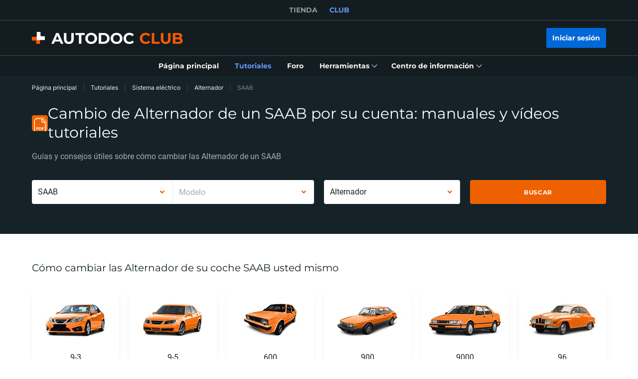

--- FILE ---
content_type: image/svg+xml
request_url: https://cdn.club.autodoc.de/assets/img/global/img-apps.svg
body_size: 32993
content:
<svg width="281" height="245" viewBox="0 0 281 245" fill="none" xmlns="http://www.w3.org/2000/svg">
<g clip-path="url(#clip0_7619_6482)">
<path d="M202.792 0.596191H59.1656C53.2522 0.596191 47.6715 2.51574 43.0197 6.15361C40.9608 7.7713 39.1651 9.66763 37.6713 11.8039C34.5829 16.208 32.9575 21.3939 32.9575 26.7965V244.596H35.2796H226.678H229V26.7965C229 12.3535 217.242 0.596191 202.792 0.596191Z" fill="#131C20"/>
<path d="M203.597 26.7965V244.596H20.5038V26.7965C20.5038 15.9216 29.3585 7.06689 40.2334 7.06689H183.867C194.75 7.06689 203.597 15.9216 203.597 26.7965Z" fill="white"/>
<path d="M202.033 14.9388V60.265H22.1989V14.9388C22.1989 12.1988 24.4358 9.96191 27.1758 9.96191H197.056C199.796 9.96191 202.033 12.1988 202.033 14.9388Z" fill="#F85A00"/>
<path d="M183.867 1.75732H40.2332C26.4016 1.75732 15.1938 12.9728 15.1938 26.7967V244.596H25.8133V26.7967C25.8133 19.3893 31.4249 13.2746 38.6232 12.4697C39.1496 12.4077 39.6914 12.3768 40.2332 12.3768H62.37V15.9914C62.37 23.9715 68.8407 30.4423 76.8208 30.4423H147.287C155.267 30.4423 161.738 23.9715 161.738 15.9914V12.3768H183.867C191.824 12.3768 198.294 18.8475 198.294 26.7967V244.596H208.906V26.7967C208.906 12.9728 197.699 1.75732 183.867 1.75732Z" fill="#2B3336"/>
<path d="M112.046 20.078C114.538 20.078 116.922 17.8875 116.806 15.3178C116.69 12.7403 114.716 10.5576 112.046 10.5576C109.554 10.5576 107.17 12.7481 107.286 15.3178C107.402 17.8953 109.376 20.078 112.046 20.078Z" fill="white"/>
<path d="M183.867 0.596191H40.2331C25.7823 0.596191 14.0328 12.3535 14.0328 26.7965V69.4679H12.4228C10.1085 69.4679 8.22766 71.3488 8.22766 73.6631V99.2133C8.22766 101.528 10.1085 103.408 12.4228 103.408H14.0328V109.833H12.4228C10.1085 109.833 8.22766 111.714 8.22766 114.028V139.578C8.22766 141.892 10.1085 143.773 12.4228 143.773H14.0328V244.612H16.3548V26.7965C16.3548 13.6306 27.0671 2.91823 40.2331 2.91823H183.867C197.033 2.91823 207.745 13.6306 207.745 26.7965V244.596H210.067V26.7965C210.067 12.3535 198.31 0.596191 183.867 0.596191Z" fill="#131C20"/>
<path d="M183.867 11.2158H161.738C161.095 11.2158 160.577 11.7344 160.577 12.3768V15.9915C160.577 23.3214 154.617 29.2813 147.287 29.2813H76.8207C69.4908 29.2813 63.5309 23.3214 63.5309 15.9915V12.3768C63.5309 11.7344 63.0123 11.2158 62.3699 11.2158H40.2331C39.6449 11.2158 39.0566 11.2468 38.4916 11.3164C30.5966 12.1988 24.6522 18.8553 24.6522 26.7967V244.596H26.9743V26.7967C26.9743 20.0396 32.0363 14.3738 38.7625 13.623C39.2424 13.5688 39.7377 13.5379 40.2331 13.5379H61.2089V15.9915C61.2089 24.5985 68.2137 31.6033 76.8207 31.6033H147.287C155.894 31.6033 162.899 24.5985 162.899 15.9915V13.5379H183.867C191.181 13.5379 197.133 19.4823 197.133 26.7967V244.596H199.455V26.7967C199.455 18.2052 192.458 11.2158 183.867 11.2158Z" fill="#131C20"/>
<path d="M187.304 69.6616H36.7888C34.4249 69.6616 32.5085 71.578 32.5085 73.9419V85.0722C32.5085 87.4362 34.4249 89.3525 36.7888 89.3525H187.304C189.667 89.3525 191.584 87.4362 191.584 85.0722V73.9419C191.584 71.578 189.667 69.6616 187.304 69.6616Z" fill="#E7E8E9"/>
<path d="M185.074 103.091H39.018C35.4229 103.091 32.5085 106.005 32.5085 109.6V142.14C32.5085 145.735 35.4229 148.649 39.018 148.649H185.074C188.669 148.649 191.584 145.735 191.584 142.14V109.6C191.584 106.005 188.669 103.091 185.074 103.091Z" fill="#E7E8E9"/>
<path d="M185.074 158.092H39.018C35.4229 158.092 32.5085 161.007 32.5085 164.602V197.141C32.5085 200.736 35.4229 203.651 39.018 203.651H185.074C188.669 203.651 191.584 200.736 191.584 197.141V164.602C191.584 161.007 188.669 158.092 185.074 158.092Z" fill="#E7E8E9"/>
<path d="M191.584 220.385V244.596H32.501V220.385C32.501 216.786 35.419 213.868 39.0182 213.868H185.067C188.666 213.868 191.584 216.786 191.584 220.385Z" fill="#E7E8E9"/>
<path d="M43.4066 47.0446C43.7239 47.0446 44.0103 47.1762 44.2193 47.3775C44.4283 47.5865 44.5521 47.8728 44.5521 48.1902V53.1594H49.9083V42.834C49.9083 42.5167 49.7767 42.2303 49.5677 42.0213C49.3588 41.8123 49.0724 41.6885 48.755 41.6885H38.4297V47.0446H43.3989H43.4066Z" fill="#FFBA96"/>
<path d="M51.8201 40.9223C51.5027 40.9223 51.2163 40.7907 51.0074 40.5895C50.7984 40.3805 50.6745 40.0941 50.6745 39.7768V34.8076H45.3184V45.133C45.3184 45.4503 45.4499 45.7367 45.6512 45.9457C45.8602 46.1547 46.1466 46.2785 46.4639 46.2785H56.7892V40.9223H51.8123H51.8201Z" fill="white"/>
<path d="M151.629 47.6716H133.92C133.277 47.6716 132.759 47.1531 132.759 46.5106C132.759 45.8682 133.277 45.3496 133.92 45.3496H151.629C152.272 45.3496 152.79 45.8682 152.79 46.5106C152.79 47.1531 152.272 47.6716 151.629 47.6716Z" fill="white"/>
<path d="M120.382 47.6716H82.0995C81.4571 47.6716 80.9385 47.1531 80.9385 46.5106C80.9385 45.8682 81.4571 45.3496 82.0995 45.3496H120.382C121.025 45.3496 121.543 45.8682 121.543 46.5106C121.543 47.1531 121.025 47.6716 120.382 47.6716Z" fill="white"/>
<path fill-rule="evenodd" clip-rule="evenodd" d="M55.28 78.5783C55.28 81.9143 52.5787 84.6156 49.2427 84.6156C47.9114 84.6156 46.6807 84.1822 45.6823 83.4546L42.6636 86.4733L41.3478 85.1574L44.3664 82.1388C43.6389 81.1403 43.2054 79.9096 43.2054 78.5783C43.2054 75.2423 45.9067 72.541 49.2427 72.541C52.5787 72.541 55.28 75.2423 55.28 78.5783ZM53.4224 78.5783C53.4224 80.8849 51.5493 82.758 49.2427 82.758C46.9362 82.758 45.063 80.8849 45.063 78.5783C45.063 76.2718 46.9362 74.3986 49.2427 74.3986C51.5493 74.3986 53.4224 76.2718 53.4224 78.5783Z" fill="white"/>
<path d="M265.564 51.9134C265.285 51.9134 265.007 51.8128 264.782 51.6115C264.31 51.1781 264.271 50.4428 264.705 49.9706L272.158 41.797C272.592 41.3249 273.327 41.2939 273.799 41.7196C274.271 42.1531 274.31 42.8884 273.877 43.3605L266.423 51.5341C266.191 51.7818 265.881 51.9134 265.564 51.9134Z" fill="#131C20"/>
<path d="M270.788 58.8408C270.309 58.8408 269.852 58.539 269.689 58.0513C269.48 57.4476 269.805 56.782 270.417 56.5807L278.134 53.9491C278.738 53.7401 279.403 54.0652 279.604 54.6766C279.813 55.2804 279.488 55.946 278.877 56.1473L271.16 58.7789C271.036 58.8176 270.912 58.8408 270.788 58.8408Z" fill="#131C20"/>
<path d="M258.745 47.8576C258.652 47.8576 258.567 47.8498 258.474 47.8266C257.855 47.6795 257.468 47.0526 257.615 46.4256L259.527 38.4997C259.674 37.8805 260.301 37.4935 260.927 37.6406C261.547 37.7876 261.934 38.4146 261.787 39.0415L259.875 46.9674C259.751 47.5015 259.271 47.8576 258.745 47.8576Z" fill="#131C20"/>
<path d="M277.561 237.491C280.054 237.491 280.054 233.621 277.561 233.621C275.069 233.621 275.069 237.491 277.561 237.491Z" fill="white"/>
<path d="M58.7863 110.668C50.396 110.668 43.5847 117.472 43.5847 125.87C43.5847 134.268 50.3883 141.072 58.7863 141.072C67.1844 141.072 73.988 134.268 73.988 125.87C73.988 117.472 67.1844 110.668 58.7863 110.668ZM56.3559 117.317L58.1362 113.973C58.5 113.285 59.3591 113.021 60.048 113.393C60.7291 113.757 60.9923 114.616 60.6285 115.305L58.8405 118.649C58.5851 119.121 58.0975 119.392 57.6021 119.392C57.3776 119.392 57.1532 119.337 56.9364 119.221C56.2476 118.858 55.9844 117.998 56.3559 117.317ZM48.43 118.215C49.057 117.758 49.9394 117.898 50.4038 118.532L52.6252 121.605C53.0896 122.24 52.9503 123.115 52.3156 123.579C52.0679 123.757 51.7738 123.85 51.4874 123.85C51.0539 123.85 50.6205 123.649 50.3496 123.269L48.1204 120.197C47.6638 119.562 47.8031 118.679 48.4378 118.223L48.43 118.215ZM52.6407 131.381L48.879 131.853C48.817 131.853 48.7629 131.861 48.7009 131.861C48.0043 131.861 47.3929 131.335 47.3077 130.623C47.2071 129.849 47.7566 129.144 48.5307 129.051L52.2924 128.579C53.0664 128.486 53.7707 129.028 53.8636 129.802C53.9642 130.576 53.4147 131.28 52.6407 131.373V131.381ZM60.7446 134.222L58.9644 137.565C58.7089 138.045 58.2213 138.316 57.7182 138.316C57.4937 138.316 57.2693 138.262 57.0526 138.146C56.3637 137.782 56.1005 136.923 56.472 136.242L58.26 132.898C58.6238 132.209 59.483 131.946 60.1641 132.318C60.8452 132.689 61.1161 133.541 60.7446 134.222ZM58.7863 129.686C56.681 129.686 54.9705 127.975 54.9705 125.87C54.9705 123.765 56.681 122.054 58.7863 122.054C60.8917 122.054 62.6022 123.757 62.6022 125.87C62.6022 127.983 60.8917 129.686 58.7863 129.686ZM68.6705 133.13C68.4228 133.308 68.1364 133.401 67.85 133.401C67.4166 133.401 66.9831 133.2 66.7045 132.813L64.4831 129.74C64.0264 129.113 64.1657 128.231 64.7927 127.766C65.4274 127.31 66.3098 127.449 66.7664 128.084L68.9956 131.157C69.4523 131.791 69.3129 132.666 68.6782 133.13H68.6705ZM68.5776 122.302L64.8159 122.774C64.754 122.782 64.6998 122.782 64.6379 122.782C63.9335 122.782 63.3298 122.263 63.2369 121.543C63.144 120.769 63.6858 120.065 64.4599 119.972L68.2216 119.5C68.9956 119.399 69.6999 119.949 69.7928 120.723C69.8857 121.497 69.3439 122.201 68.5699 122.294L68.5776 122.302Z" fill="white"/>
<path d="M71.7046 163.402C70.6442 163.402 69.6612 163.773 68.8872 164.393L49.1885 174.168L49.1575 174.184C44.5676 176.042 41.3323 180.546 41.3323 185.81C41.3323 192.729 46.9361 198.341 53.8635 198.341C59.2429 198.341 63.8251 194.951 65.6053 190.198L75.5514 170.314C75.9849 169.625 76.2325 168.804 76.2325 167.93C76.2325 165.43 74.2046 163.402 71.7046 163.402ZM73.7789 166.877C73.9415 167.195 74.0343 167.551 74.0343 167.93C74.0343 169.068 73.2139 170.02 72.138 170.221C71.9987 170.244 71.8516 170.26 71.7046 170.26C70.4197 170.26 69.3748 169.215 69.3748 167.93C69.3748 167.814 69.3825 167.705 69.4057 167.589C69.5605 166.467 70.5358 165.608 71.7046 165.608C71.96 165.608 72.2077 165.646 72.4321 165.724C73.0204 165.917 73.508 166.335 73.7789 166.877ZM53.8635 190.012C51.5415 190.012 49.6607 188.132 49.6607 185.81C49.6607 183.488 51.5415 181.599 53.8635 181.599C56.1856 181.599 58.0664 183.488 58.0664 185.81C58.0664 188.132 56.1856 190.012 53.8635 190.012ZM65.9691 182.559C64.8158 178.24 61.4179 174.85 57.1067 173.696L67.2385 168.665C67.5559 170.6 69.0961 172.125 71.0467 172.404L65.9691 182.559Z" fill="white"/>
<path d="M73.1674 222.692C72.5404 222.692 72.0141 223.125 71.867 223.714H57.1066C56.9208 223.714 56.735 223.698 56.5415 223.698C49.0955 223.698 43.0582 229.728 43.0582 237.181C43.0582 239.921 43.8787 242.476 45.2796 244.596H67.8034C69.2044 242.476 70.0249 239.921 70.0249 237.181C70.0249 235.649 69.7694 234.178 69.2973 232.808H71.8593C72.0063 233.396 72.5327 233.83 73.1596 233.83C73.9027 233.83 74.5064 233.226 74.5064 232.483V224.031C74.5064 223.288 73.9027 222.684 73.1596 222.684L73.1674 222.692ZM60.907 237.181C60.907 239.589 58.9487 241.547 56.5415 241.547C54.1344 241.547 52.1684 239.589 52.1684 237.181C52.1684 234.774 54.1266 232.808 56.5415 232.808C58.9565 232.808 60.907 234.766 60.907 237.181Z" fill="white"/>
<path d="M115.754 192.172H89.29C88.6476 192.172 88.129 191.654 88.129 191.011C88.129 190.369 88.6476 189.85 89.29 189.85H115.754C116.396 189.85 116.915 190.369 116.915 191.011C116.915 191.654 116.396 192.172 115.754 192.172Z" fill="#131C20"/>
<path d="M193.604 112.379H124.725C123.037 112.379 121.543 111.28 121.033 109.67L110.777 77.1617C109.972 74.6074 110.421 71.8132 111.984 69.6769C113.463 67.6645 115.7 66.5112 118.122 66.5112H174.455C180.407 66.5112 185.686 70.5516 187.582 76.5734L197.288 107.34C197.66 108.517 197.451 109.802 196.716 110.793C195.988 111.783 194.827 112.372 193.596 112.372L193.604 112.379ZM127.558 104.639H188.325L180.206 78.9109C179.331 76.1322 177.017 74.2591 174.463 74.2591H118.231C118.169 74.3442 118.068 74.5532 118.161 74.8396L127.565 104.639H127.558Z" fill="#131C20"/>
<path d="M118.935 103.679H196.445L274.744 130.181H197.234L118.935 103.679Z" fill="#9B9EA0"/>
<path d="M264.991 205.609L213.411 193.101C213.798 192.497 214.03 191.785 214.03 191.019C214.03 188.883 212.297 187.149 210.16 187.149H208.543C207.954 185.756 206.577 184.78 204.974 184.78C203.256 184.78 201.809 185.91 201.306 187.466C199.936 188.062 198.968 189.424 198.968 191.019C198.968 193.155 200.702 194.889 202.838 194.889H202.854C204.464 197.536 207.08 199.533 210.269 200.307L263.173 213.14C265.425 213.69 265.378 215.632 265.309 216.213C265.239 216.793 264.829 218.698 262.507 218.698H194.045C191.909 218.698 190.175 220.431 190.175 222.568C190.175 224.704 191.909 226.438 194.045 226.438H262.507C268.026 226.438 272.337 222.614 272.995 217.134C273.653 211.654 270.363 206.917 264.999 205.617L264.991 205.609Z" fill="#131C20"/>
<path d="M202.559 205.609L150.112 192.892C150.422 192.335 150.615 191.7 150.615 191.019C150.615 188.883 148.882 187.149 146.745 187.149H146.111C145.522 185.756 144.145 184.78 142.542 184.78C140.94 184.78 139.539 185.779 138.959 187.195C137.047 187.427 135.561 189.045 135.561 191.019C135.561 193.155 137.295 194.889 139.431 194.889H140.422C142.032 197.536 144.648 199.533 147.837 200.307L200.741 213.14C203.001 213.69 202.946 215.632 202.877 216.213C202.807 216.793 202.397 218.698 200.075 218.698H131.613C129.477 218.698 127.743 220.431 127.743 222.568C127.743 224.704 129.477 226.438 131.613 226.438H200.075C205.594 226.438 209.905 222.614 210.563 217.134C211.221 211.654 207.931 206.917 202.567 205.617L202.559 205.609Z" fill="#131C20"/>
<path d="M144.942 224.967H137.883V243.056H144.942C148.843 243.056 152.001 239.008 152.001 234.016C152.001 229.023 148.843 224.975 144.942 224.975V224.967Z" fill="#131C20"/>
<path d="M137.883 243.048C141.782 243.048 144.942 239.001 144.942 234.008C144.942 229.015 141.782 224.967 137.883 224.967C133.984 224.967 130.824 229.015 130.824 234.008C130.824 239.001 133.984 243.048 137.883 243.048Z" fill="white"/>
<path d="M198.96 224.967H191.901V243.056H198.96C202.861 243.056 206.019 239.008 206.019 234.016C206.019 229.023 202.861 224.975 198.96 224.975V224.967Z" fill="#131C20"/>
<path d="M191.901 243.048C195.8 243.048 198.96 239.001 198.96 234.008C198.96 229.015 195.8 224.967 191.901 224.967C188.003 224.967 184.842 229.015 184.842 234.008C184.842 239.001 188.003 243.048 191.901 243.048Z" fill="white"/>
<path d="M262.135 224.967H255.076V243.056H262.135C266.036 243.056 269.194 239.008 269.194 234.016C269.194 229.023 266.036 224.975 262.135 224.975V224.967Z" fill="#131C20"/>
<path d="M255.069 243.048C258.967 243.048 262.128 239.001 262.128 234.008C262.128 229.015 258.967 224.967 255.069 224.967C251.17 224.967 248.01 229.015 248.01 234.008C248.01 239.001 251.17 243.048 255.069 243.048Z" fill="#E7E8E9"/>
<path d="M277.043 130.181H275.905C275.905 129.686 275.588 129.237 275.116 129.082L196.816 102.58C196.445 102.456 196.027 102.526 195.717 102.773C195.408 103.021 195.245 103.408 195.292 103.803L197.985 129.02H178.41C177.768 129.02 177.249 129.539 177.249 130.181V191.019C177.249 191.661 177.768 192.18 178.41 192.18H264.225C270.673 192.18 275.913 186.932 275.913 180.492V142.767H277.051C278.792 142.767 280.201 141.358 280.201 139.617V133.339C280.201 131.598 278.792 130.189 277.051 130.189L277.043 130.181Z" fill="#131C20"/>
<path d="M274.744 131.342H197.234C197.11 131.342 196.979 131.319 196.863 131.28L118.564 104.778C118.022 104.592 117.697 104.051 117.79 103.493C117.882 102.936 118.37 102.518 118.935 102.518H196.445C196.569 102.518 196.7 102.541 196.816 102.58L275.116 129.082C275.657 129.268 275.982 129.81 275.89 130.375C275.797 130.932 275.309 131.35 274.744 131.35V131.342ZM197.428 129.02H267.693L196.259 104.84H125.994L197.436 129.02H197.428Z" fill="white"/>
<path d="M269.535 91.9451L260.03 88.7175C259.039 85.2344 257.708 81.9371 256.052 78.8875L260.541 69.7155C261.493 67.8114 261.137 65.5203 259.658 64.011L252.971 57.1687C252.034 56.2322 250.757 55.7291 249.472 55.7445L232.049 55.4891H231.895C231.252 55.4891 230.734 56.0077 230.734 56.6501V57.4009C230.107 57.1842 229.48 56.983 228.845 56.7972L225.679 47.0601C225.037 45.0322 223.187 43.6699 221.066 43.6699L211.6 43.7009C211.6 43.7009 211.523 43.7009 211.476 43.7009H198.101C197.459 43.7009 196.94 44.2195 196.94 44.8619V59.9706C196.313 60.4428 195.4 61.1239 195.028 61.1704C184.223 60.079 177.195 62.4397 173.526 68.3996C171.939 70.6211 173.186 73.005 174.285 75.1181C175.337 77.1383 176.336 79.0423 175.546 81.0315C175.136 81.8675 174.741 82.7653 174.362 83.7019C173.696 85.3583 173.116 87.0534 172.636 88.7485L163.139 91.9761C161.157 92.6418 159.826 94.5303 159.826 96.6666V106.334C159.826 108.47 161.157 110.351 163.131 111.025L172.636 114.252C173.116 115.947 173.696 117.642 174.362 119.299C174.741 120.251 175.152 121.156 175.562 122.008C175.724 122.348 176.034 122.565 176.382 122.635C176.382 122.658 176.375 122.681 176.367 122.704L199.27 130.181H256.454L256.702 130.692C256.903 131.102 257.313 131.342 257.747 131.342C257.917 131.342 258.095 131.304 258.257 131.226C258.83 130.948 259.07 130.251 258.792 129.671L256.052 124.074C257.708 121.025 259.047 117.728 260.03 114.244L269.527 110.986C271.509 110.32 272.84 108.432 272.84 106.295V96.6279C272.84 94.4916 271.509 92.6108 269.527 91.9374L269.535 91.9451ZM210.694 88.0673C212.475 87.2778 214.371 86.8754 216.337 86.8754C224.193 86.8754 230.587 93.4312 230.587 101.481C230.587 109.531 224.193 116.087 216.337 116.087C213.682 116.087 211.089 115.336 208.852 113.912C204.618 111.226 202.095 106.582 202.095 101.481C202.095 95.6372 205.47 90.3739 210.694 88.0673Z" fill="#131C20"/>
<path fill-rule="evenodd" clip-rule="evenodd" d="M251.253 91.9375L241.167 88.5861C240.788 87.2006 240.347 85.846 239.844 84.5147C239.34 83.1912 238.775 81.8908 238.156 80.6292C237.738 79.7855 237.297 78.9573 236.833 78.1446L241.608 68.6397C241.709 68.4307 241.794 68.2295 241.856 68.0205C241.918 67.8115 241.964 67.6026 241.988 67.3858C242.111 66.2945 241.74 65.1876 240.919 64.3672L234.247 57.6952C233.644 57.0992 232.862 56.7431 232.049 56.658C231.353 56.5806 230.625 56.689 229.975 57.0218L228.311 57.8655L226.376 58.8407L220.478 61.7974C219.665 61.333 218.829 60.8841 217.993 60.4739C217.707 60.3346 217.42 60.1952 217.126 60.0637C216.84 59.9398 216.561 59.8005 216.267 59.6767H216.252C215.54 59.367 214.827 59.0652 214.1 58.7865C212.776 58.2834 211.414 57.8422 210.029 57.463L206.677 47.3776C206.631 47.2383 206.576 47.0989 206.507 46.9673C206.383 46.7042 206.228 46.4642 206.05 46.2398C205.965 46.1237 205.864 46.0231 205.764 45.9224C205.632 45.7908 205.485 45.667 205.33 45.5586C205.268 45.5122 205.206 45.4735 205.145 45.4348C205.021 45.3574 204.897 45.2877 204.765 45.2181C204.765 45.2181 204.75 45.2181 204.742 45.2181C204.603 45.1562 204.463 45.0942 204.316 45.0478C204.192 45.0014 204.053 44.9704 203.914 44.9394C203.898 44.9394 203.891 44.9394 203.875 44.9394C203.813 44.924 203.751 44.9162 203.697 44.9085C203.612 44.893 203.527 44.8853 203.434 44.8853H203.411C203.372 44.8853 203.333 44.8853 203.287 44.8853C203.24 44.8853 203.21 44.8853 203.163 44.8853L193.689 44.924C192.691 44.924 191.762 45.3187 191.088 45.9844C190.957 46.1082 190.825 46.2553 190.717 46.4101C190.492 46.7197 190.307 47.068 190.183 47.4472L186.831 57.5326C183.139 58.5466 179.641 59.9863 176.39 61.8671L166.885 57.1069C166.846 57.0837 166.8 57.0682 166.753 57.0373C166.668 56.9908 166.575 56.9521 166.483 56.9134C165.832 56.6735 165.159 56.6193 164.509 56.7509C163.928 56.867 163.379 57.1224 162.899 57.5172C162.806 57.6023 162.713 57.6874 162.628 57.7726L158.17 62.2232L155.948 64.4446C155.863 64.5297 155.778 64.6226 155.708 64.7155C155.639 64.8161 155.561 64.9167 155.492 65.0173C155.29 65.327 155.143 65.6598 155.043 66.0003C154.779 66.8905 154.841 67.858 155.267 68.7171L157.202 72.564L160.043 78.222C158.162 81.4806 156.715 84.9869 155.701 88.6789L149.934 90.5907L145.615 92.0227C145.337 92.1156 145.066 92.2394 144.818 92.3865C144.655 92.4948 144.508 92.6032 144.361 92.727C143.966 93.0676 143.649 93.4933 143.432 93.9732C143.216 94.4453 143.1 94.9717 143.1 95.5212V104.964C143.1 105.181 143.123 105.39 143.154 105.599C143.192 105.839 143.262 106.071 143.347 106.295C143.44 106.551 143.564 106.791 143.711 107.008C143.835 107.209 143.99 107.387 144.16 107.557C144.284 107.689 144.423 107.813 144.578 107.929C144.888 108.153 145.228 108.331 145.607 108.455L149.81 109.856L155.693 111.806C156.134 113.416 156.653 114.98 157.264 116.505L176.367 122.743L199.27 130.22H240.819L236.825 122.263C237.297 121.451 237.738 120.615 238.148 119.779C238.768 118.509 239.333 117.209 239.836 115.886C240.339 114.554 240.772 113.2 241.159 111.806L251.253 108.432C251.624 108.308 251.972 108.13 252.274 107.898C252.429 107.774 252.568 107.658 252.7 107.526C253.366 106.853 253.76 105.924 253.76 104.925V95.4903C253.76 93.888 252.746 92.4793 251.237 91.984L251.253 91.9375ZM198.434 117.852C188.666 117.852 180.755 109.941 180.755 100.173C180.755 90.405 188.666 82.5023 198.434 82.5023C202.962 82.5023 207.087 84.2129 210.222 87.0071C213.837 90.2424 216.112 94.9407 216.112 100.173C216.112 106.319 212.978 111.721 208.225 114.895C205.423 116.76 202.056 117.852 198.434 117.852Z" fill="#898D8F"/>
<path d="M240.827 131.342C240.401 131.342 239.991 131.11 239.789 130.7L235.796 122.743C235.618 122.395 235.633 121.977 235.826 121.636C236.26 120.893 236.693 120.08 237.119 119.221C237.715 118.022 238.265 116.744 238.76 115.429C239.248 114.128 239.681 112.789 240.045 111.458C240.145 111.086 240.432 110.785 240.796 110.661L250.881 107.278C251.152 107.185 251.384 107.069 251.585 106.922C251.601 106.907 251.616 106.899 251.632 106.891C251.725 106.822 251.81 106.744 251.887 106.667C252.352 106.202 252.607 105.568 252.607 104.887V95.4513C252.607 94.3522 251.918 93.3847 250.889 93.0441L240.796 89.6926C240.424 89.5688 240.145 89.2747 240.045 88.8954C239.681 87.5641 239.248 86.2251 238.76 84.9247C238.272 83.6321 237.723 82.3627 237.119 81.1398C237.104 81.1166 237.096 81.0856 237.088 81.0624C236.686 80.2574 236.268 79.4679 235.834 78.7171C235.734 78.5391 235.679 78.3379 235.679 78.1366C235.679 77.9586 235.718 77.7728 235.803 77.6103L240.571 68.1131C240.649 67.9661 240.703 67.8268 240.757 67.6642C240.796 67.5326 240.827 67.3856 240.85 67.2308C240.935 66.4877 240.672 65.7292 240.115 65.1796L233.443 58.5076C233.04 58.1129 232.506 57.8575 231.941 57.8033C231.438 57.7491 230.942 57.8265 230.509 58.051L221.012 62.8189C220.664 62.9969 220.253 62.9814 219.913 62.7879C219.092 62.3158 218.28 61.8823 217.49 61.4953C217.196 61.3483 216.933 61.2244 216.654 61.1006L216.283 60.9303C216.151 60.8684 216.027 60.8142 215.896 60.7523C215.857 60.7368 215.826 60.729 215.787 60.7136C215.145 60.4272 214.456 60.1485 213.69 59.8467C212.42 59.3668 211.089 58.9333 209.727 58.5618C209.355 58.4612 209.053 58.1748 208.937 57.811L205.586 47.7256C205.547 47.6173 205.508 47.5166 205.47 47.416C205.392 47.2612 205.284 47.0909 205.168 46.9516C205.09 46.851 205.021 46.7813 204.959 46.7194C204.866 46.6265 204.765 46.5414 204.657 46.464L204.587 46.4175C204.587 46.4175 204.525 46.3711 204.518 46.3711C204.463 46.3324 204.386 46.2937 204.309 46.255C204.2 46.2086 204.1 46.1621 203.984 46.1312C203.906 46.1079 203.821 46.0847 203.728 46.0615C203.697 46.0615 203.674 46.0538 203.643 46.046C203.612 46.046 203.589 46.0383 203.566 46.0383C203.496 46.0383 203.426 46.0228 203.357 46.0151C203.318 46.0151 203.287 46.0151 203.248 46.0151L193.72 46.046C193.039 46.046 192.404 46.3014 191.932 46.7736C191.824 46.882 191.746 46.9594 191.692 47.0368C191.506 47.2844 191.383 47.5244 191.313 47.7643L187.961 57.8575C187.83 58.2522 187.497 58.5386 187.102 58.6237C183.495 59.6222 180.09 61.0387 176.986 62.8266C176.645 63.0201 176.235 63.0356 175.887 62.8576L166.382 58.0897C166.328 58.0742 166.274 58.0432 166.219 58.02C166.181 57.9968 166.142 57.9813 166.103 57.9658C165.654 57.7955 165.19 57.7568 164.757 57.8497C164.346 57.9271 163.975 58.1051 163.657 58.3683C163.549 58.4535 163.503 58.4999 163.456 58.5463L156.784 65.2261C156.73 65.2803 156.676 65.3422 156.629 65.4041C156.575 65.4815 156.521 65.5512 156.475 65.6286C156.351 65.8143 156.25 66.0465 156.173 66.2942C155.987 66.9212 156.041 67.5791 156.335 68.1673L158.263 72.0142C158.549 72.5869 158.317 73.2835 157.744 73.5699C157.171 73.8563 156.475 73.6241 156.188 73.0513L154.261 69.2045C153.704 68.0822 153.595 66.8205 153.951 65.6363C154.083 65.1796 154.284 64.7462 154.54 64.3592C154.625 64.2353 154.71 64.1192 154.787 64.0031C154.803 63.9799 154.826 63.9567 154.841 63.9335C154.942 63.8096 155.043 63.7013 155.151 63.5929L161.823 56.9209C161.955 56.7893 162.094 56.6655 162.241 56.5571C162.798 56.0927 163.534 55.7367 164.308 55.5896C165.159 55.4116 166.065 55.489 166.908 55.7986C167.009 55.8373 167.117 55.876 167.226 55.9302C167.28 55.9534 167.342 55.9766 167.396 56.0076L176.39 60.5201C179.362 58.8637 182.574 57.5246 185.972 56.5494L189.123 47.0522C189.27 46.5956 189.502 46.1312 189.819 45.7054C189.951 45.5119 190.121 45.3184 190.33 45.1172C191.22 44.2348 192.435 43.7395 193.728 43.7395L203.318 43.7085C203.357 43.7085 203.403 43.7085 203.442 43.7085C203.527 43.7085 203.612 43.7085 203.697 43.7317H203.775C203.867 43.7472 203.968 43.7627 204.061 43.7782C204.076 43.7782 204.084 43.7782 204.1 43.7782C204.138 43.7782 204.185 43.7936 204.224 43.8014C204.409 43.8478 204.556 43.8865 204.688 43.9252C204.858 43.9794 205.021 44.0491 205.183 44.111C205.23 44.1265 205.268 44.1419 205.315 44.1652C205.485 44.2503 205.632 44.3354 205.795 44.4361C205.795 44.4361 205.857 44.4748 205.864 44.4825C205.934 44.529 206.004 44.5754 206.073 44.6296C206.275 44.7766 206.46 44.9314 206.623 45.094C206.755 45.2256 206.894 45.3726 207.01 45.5274C207.219 45.7829 207.42 46.1002 207.59 46.4485C207.683 46.6497 207.753 46.8278 207.807 47.0058L210.965 56.5029C212.18 56.8512 213.38 57.2537 214.533 57.6872C215.315 57.989 216.004 58.2754 216.662 58.5618C216.693 58.5696 216.724 58.585 216.755 58.5928C216.933 58.6702 217.103 58.7476 217.266 58.825L217.622 58.9875C217.924 59.1268 218.21 59.2662 218.496 59.4055C219.177 59.7383 219.859 60.0944 220.54 60.4736L229.48 55.9843C230.323 55.5664 231.268 55.3961 232.212 55.5045C233.28 55.6206 234.309 56.1004 235.091 56.8667L241.771 63.5465C242.831 64.6069 243.342 66.0543 243.172 67.5249C243.133 67.8035 243.079 68.0822 243.002 68.3531C242.909 68.6549 242.8 68.9181 242.669 69.1813L238.187 78.1134C238.551 78.7636 238.907 79.437 239.24 80.1181C239.255 80.1413 239.263 80.1645 239.271 80.1955C239.89 81.4571 240.463 82.7807 240.966 84.1197C241.407 85.2962 241.802 86.496 242.15 87.6957L251.647 90.8459C253.629 91.4961 254.96 93.346 254.96 95.459V104.894C254.96 106.187 254.465 107.402 253.567 108.315C253.397 108.486 253.219 108.64 253.025 108.788C252.986 108.819 252.948 108.842 252.909 108.865C252.53 109.128 252.104 109.345 251.647 109.5L242.15 112.689C241.802 113.888 241.407 115.088 240.966 116.265C240.447 117.65 239.859 118.997 239.232 120.266C238.884 120.971 238.536 121.644 238.179 122.271L241.895 129.67C242.181 130.243 241.949 130.94 241.376 131.226C241.206 131.311 241.028 131.35 240.858 131.35L240.827 131.342ZM149.81 110.97C149.687 110.97 149.563 110.955 149.447 110.908L145.244 109.515C144.787 109.368 144.354 109.151 143.967 108.865C143.943 108.849 143.92 108.834 143.897 108.819C143.672 108.656 143.471 108.478 143.301 108.284C143.1 108.083 142.898 107.836 142.736 107.58C142.542 107.294 142.38 106.969 142.256 106.644C142.14 106.349 142.055 106.04 142.008 105.73C141.962 105.483 141.931 105.188 141.931 104.902V95.4668C141.931 94.7624 142.086 94.0581 142.38 93.4311C142.651 92.8197 143.076 92.2469 143.603 91.798C143.626 91.7747 143.649 91.7593 143.672 91.736C143.835 91.5967 144.013 91.4651 144.207 91.349C144.524 91.1555 144.872 90.993 145.251 90.8691L149.57 89.4372C150.182 89.236 150.84 89.5611 151.041 90.1725C151.242 90.784 150.917 91.4419 150.306 91.6431L145.987 93.0751C145.785 93.1447 145.6 93.2299 145.437 93.3228C145.337 93.3847 145.236 93.4543 145.151 93.5395C145.12 93.5627 145.097 93.5859 145.066 93.6091C144.826 93.8336 144.632 94.1045 144.501 94.3986C144.338 94.7469 144.261 95.103 144.261 95.4745V104.91C144.261 105.057 144.276 105.196 144.299 105.328C144.33 105.513 144.377 105.668 144.439 105.831C144.501 106.001 144.586 106.164 144.686 106.318C144.772 106.45 144.864 106.566 144.988 106.69C145.073 106.783 145.143 106.845 145.213 106.907C145.244 106.922 145.267 106.945 145.298 106.961C145.499 107.116 145.731 107.232 145.979 107.317L150.19 108.71C150.801 108.911 151.126 109.569 150.925 110.181C150.762 110.668 150.313 110.978 149.826 110.978L149.81 110.97Z" fill="#131C20"/>
<path d="M222.397 50.7985L224.332 57.6717C224.425 58.0123 224.688 58.2832 225.029 58.3915L234.604 61.4721C235.618 61.7972 235.563 63.2523 234.534 63.5078L225.486 65.7447C225.114 65.8375 224.82 66.1239 224.719 66.4877L222.413 74.8393C222.119 75.892 220.617 75.8688 220.369 74.8006L218.396 66.5109C218.303 66.1317 218.009 65.8298 217.629 65.7292L209.866 63.7632C208.837 63.5 208.79 62.0604 209.804 61.7353L217.699 59.181C218.04 59.0727 218.311 58.7863 218.396 58.438L220.362 50.8139C220.633 49.769 222.111 49.7536 222.405 50.7907L222.397 50.7985Z" fill="white"/>
<path d="M231.964 68.802L232.808 71.782C232.847 71.9291 232.963 72.0452 233.11 72.0916L237.258 73.4306C237.7 73.57 237.676 74.1969 237.227 74.313L233.303 75.2805C233.141 75.3192 233.017 75.4431 232.97 75.6056L231.972 79.228C231.848 79.6847 231.198 79.6769 231.082 79.2125L230.223 75.6211C230.184 75.4586 230.052 75.327 229.89 75.2805L226.523 74.4291C226.074 74.313 226.058 73.6938 226.492 73.5467L229.913 72.4399C230.06 72.3935 230.176 72.2696 230.215 72.1148L231.066 68.8098C231.182 68.3531 231.825 68.3531 231.949 68.802H231.964Z" fill="white"/>
<path d="M193 130.561H197.652C199.394 130.561 200.803 131.969 200.803 133.711V139.988C200.803 141.73 199.394 143.138 197.652 143.138H193V130.561Z" fill="white"/>
<path d="M278.219 145.05H260.649C260.007 145.05 259.488 144.531 259.488 143.889C259.488 143.247 260.007 142.728 260.649 142.728H278.219C278.862 142.728 279.38 143.247 279.38 143.889C279.38 144.531 278.862 145.05 278.219 145.05Z" fill="#F85A00"/>
<path d="M216.283 171.375C214.116 171.375 212.351 169.618 212.351 167.443V159.966C212.351 157.798 214.108 156.034 216.283 156.034C218.45 156.034 220.215 157.791 220.215 159.966V167.443C220.215 169.61 218.458 171.375 216.283 171.375Z" fill="#F85A00"/>
<path d="M275.116 129.082L261.586 124.5C260.982 124.291 260.316 124.624 260.115 125.228C259.906 125.831 260.239 126.497 260.843 126.698L267.693 129.02H197.428L125.986 104.84H134.531C135.174 104.84 135.693 104.322 135.693 103.679C135.693 103.037 135.174 102.518 134.531 102.518H118.935C118.37 102.518 117.882 102.928 117.79 103.493C117.697 104.051 118.022 104.6 118.564 104.778L119.074 104.948L126.861 177.876C127.658 185.345 133.959 191.011 141.474 191.011H186.715C192.528 191.011 197.242 186.297 197.242 180.484V131.342H274.752C275.317 131.342 275.804 130.932 275.897 130.367C275.99 129.802 275.665 129.26 275.123 129.074L275.116 129.082Z" fill="white"/>
<path d="M237.785 171.375C235.618 171.375 233.853 169.618 233.853 167.443V159.966C233.853 157.798 235.61 156.034 237.785 156.034C239.952 156.034 241.717 157.791 241.717 159.966V167.443C241.717 169.61 239.96 171.375 237.785 171.375Z" fill="#F85A00"/>
<path d="M191.669 140.561L137.14 120.986C136.536 120.77 135.87 121.087 135.654 121.683C135.437 122.287 135.754 122.952 136.358 123.169L190.887 142.744C191.003 142.782 191.112 142.806 191.228 142.813C191.723 142.837 192.195 142.535 192.373 142.047C192.59 141.443 192.28 140.778 191.677 140.561H191.669Z" fill="#E7E8E9"/>
<path d="M158.549 145.445C156.382 145.445 154.617 147.202 154.617 149.377V161.095C154.617 163.263 156.374 165.027 158.549 165.027C160.724 165.027 162.481 163.27 162.481 161.095V149.377C162.481 147.21 160.724 145.445 158.549 145.445Z" fill="#E7E8E9"/>
<path d="M176.522 154.965C174.354 154.965 172.59 156.722 172.59 158.897V172.141C172.59 174.308 174.347 176.073 176.522 176.073C178.697 176.073 180.454 174.316 180.454 172.141V158.897C180.454 156.73 178.697 154.965 176.522 154.965Z" fill="#E7E8E9"/>
<path d="M140.576 136.892C138.409 136.892 136.644 138.649 136.644 140.824V150.074C136.644 152.241 138.401 154.006 140.576 154.006C142.751 154.006 144.508 152.249 144.508 150.074V140.824C144.508 138.657 142.751 136.892 140.576 136.892Z" fill="#E7E8E9"/>
<path d="M196.073 144.3V180.485C196.073 185.655 191.878 189.85 186.708 189.85H141.467C134.531 189.85 128.742 184.649 128.006 177.752L123.045 131.242C122.975 130.592 122.379 130.127 121.721 130.22C121.095 130.313 120.677 130.94 120.746 131.575L125.7 178C126.559 186.058 133.363 192.172 141.467 192.172H186.708C193.163 192.172 198.395 186.94 198.395 180.485V144.3C198.395 143.657 197.869 143.131 197.219 143.139C196.584 143.139 196.073 143.665 196.073 144.3Z" fill="#131C20"/>
<path d="M263.219 159.966C263.219 157.794 261.459 156.034 259.287 156.034C257.115 156.034 255.355 157.794 255.355 159.966V167.443C255.355 169.614 257.115 171.375 259.287 171.375C261.459 171.375 263.219 169.614 263.219 167.443V159.966Z" fill="#F85A00"/>
<path d="M163.913 96.4033C166.405 96.4033 166.405 92.5332 163.913 92.5332C161.421 92.5332 161.421 96.4033 163.913 96.4033Z" fill="white"/>
<path d="M1.86546 194.494C4.35778 194.494 4.35778 190.624 1.86546 190.624C-0.626865 190.624 -0.626865 194.494 1.86546 194.494Z" fill="white"/>
<path d="M130.003 164.13H98.2687C97.6263 164.13 97.1077 163.611 97.1077 162.969C97.1077 162.326 97.6263 161.808 98.2687 161.808H130.003C130.646 161.808 131.164 162.326 131.164 162.969C131.164 163.611 130.646 164.13 130.003 164.13Z" fill="#131C20"/>
<path d="M159.517 176.839H106.613C105.97 176.839 105.452 176.321 105.452 175.678C105.452 175.036 105.97 174.517 106.613 174.517H159.517C160.159 174.517 160.678 175.036 160.678 175.678C160.678 176.321 160.159 176.839 159.517 176.839Z" fill="#131C20"/>
<path d="M268.103 244.596H106.883C106.241 244.596 105.722 244.078 105.722 243.435C105.722 242.793 106.241 242.274 106.883 242.274H268.103C268.745 242.274 269.264 242.793 269.264 243.435C269.264 244.078 268.745 244.596 268.103 244.596Z" fill="#131C20"/>
</g>
<defs>
<clipPath id="clip0_7619_6482">
<rect width="280.193" height="244" fill="white" transform="translate(0 0.596191)"/>
</clipPath>
</defs>
</svg>


--- FILE ---
content_type: application/javascript; charset=UTF-8
request_url: https://club.autodoc.es/_nuxt/271.c6dacfb.js
body_size: 163
content:
(window.webpackJsonp=window.webpackJsonp||[]).push([[271,22,28,63,134,135,138,142,147,153,156,161,272,273,274,275,276,277,278,279,280],{22:function(t,e,o){"use strict";o(4),o(6),o(5),o(7),o(8);var r=o(3),n=o(2);function c(t,e){var o=Object.keys(t);if(Object.getOwnPropertySymbols){var r=Object.getOwnPropertySymbols(t);e&&(r=r.filter(function(e){return Object.getOwnPropertyDescriptor(t,e).enumerable})),o.push.apply(o,r)}return o}e.a={computed:function(t){for(var e=1;e<arguments.length;e++){var o=null!=arguments[e]?arguments[e]:{};e%2?c(Object(o),!0).forEach(function(e){Object(r.a)(t,e,o[e])}):Object.getOwnPropertyDescriptors?Object.defineProperties(t,Object.getOwnPropertyDescriptors(o)):c(Object(o)).forEach(function(e){Object.defineProperty(t,e,Object.getOwnPropertyDescriptor(o,e))})}return t}({},Object(n.c)({windowWidth:"layout/getWindowWidth",isDesktop:"layout/isDesktop",isTablet:"layout/isTablet",isTabletOnly:"layout/isTabletOnly",isMobile:"layout/isMobile",isTouch:"layout/isTouch"}))}}}]);

--- FILE ---
content_type: image/svg+xml
request_url: https://club.autodoc.es/_nuxt/66dbbe257bb6de1c823862643e4ae93c.svg
body_size: 12300
content:
<?xml version="1.0" encoding="UTF-8"?>
<svg version="1.1" xmlns="http://www.w3.org/2000/svg" xmlns:xlink="http://www.w3.org/1999/xlink">
<defs>
<clipPath id="clip0_2128_2350"><path fill="#fff" transform="translate(.5)" d="M0 0h24v24H0z"/></clipPath>
</defs>
<symbol id="i-icon-arrow" viewBox="0 0 14 10" xmlns="http://www.w3.org/2000/svg"><path d="M13.138 4.533L8.988.367a.658.658 0 00-.467-.2.658.658 0 00-.467.2.664.664 0 000 .95l3.017 3.033H1.338c-.367 0-.667.3-.667.667 0 .366.3.666.667.666h9.733L8.054 8.717a.664.664 0 000 .95.664.664 0 00.95 0l4.15-4.167c.25-.283.25-.717-.016-.967z"/></symbol>
<symbol id="i-icon-back" viewBox="0 0 8 12" xmlns="http://www.w3.org/2000/svg"><path d="M7.165 10.42c.32.3.32.82.02 1.14-.16.16-.36.24-.58.24-.2 0-.4-.08-.56-.22l-5.2-5c-.16-.16-.24-.36-.24-.58s.08-.42.24-.58l5.2-5c.32-.3.82-.3 1.14.02.3.32.3.82-.02 1.14L2.565 6l4.6 4.42z"/></symbol>
<symbol id="i-icon-calendar" viewBox="0 0 20 18" xmlns="http://www.w3.org/2000/svg"><path d="M5.205 4.16V1.6c0-.56.44-1 1-1s1 .44 1 1v2.56c0 .56-.44 1-1 1s-1-.44-1-1zm8.6 1c.56 0 1-.44 1-1V1.6c0-.56-.44-1-1-1s-1 .44-1 1v2.56c0 .56.44 1 1 1zm5.4-2.28V16.4c0 .44-.36.8-.8.8h-16.8c-.44 0-.8-.36-.8-.8V2.88c0-.44.36-.88.8-.88h1.86c.44 0 .8.36.8.8 0 .44-.36.8-.8.8h-1.08V7h15.2V3.6h-1.06c-.44 0-.8-.36-.8-.8 0-.44.36-.8.8-.8h1.86c.46 0 .82.44.82.88zm-1.6 12.72V8.4h-15.2v7.2h15.2zm-8.86-12h2.52c.44 0 .8-.36.8-.8 0-.44-.36-.8-.8-.8h-2.52c-.44 0-.8.36-.8.8 0 .44.36.8.8.8z"/></symbol>
<symbol id="i-icon-car" viewBox="0 0 20 14" xmlns="http://www.w3.org/2000/svg"><path d="M19.561 3.843h-1.53a.366.366 0 00-.37.37v.626L15.691.982a.595.595 0 00-.457-.342C14.557.542 12.848.333 10.3.333 7.75.333 6.042.542 5.365.64a.595.595 0 00-.458.342l-1.97 3.857v-.625a.366.366 0 00-.37-.37H1.038a.37.37 0 00-.37.37v.678c0 .196.15.359.341.37.44.035 1.668.128 1.668.128l-.562 1.564c-.104.29-.15.59-.139.897l.116 2.972c3.76.834 12.656.834 16.415 0l.116-2.972a2.371 2.371 0 00-.139-.897l-.562-1.564s1.228-.093 1.668-.128a.368.368 0 00.342-.37v-.678a.37.37 0 00-.37-.37zm-15.459.794l1.245-2.81a.567.567 0 01.481-.347 62.258 62.258 0 014.472-.174c2.004 0 3.759.122 4.471.174.214.017.4.15.48.348l1.246 2.809a.25.25 0 01.023.11c0 .035-.006.07-.023.104a.244.244 0 01-.052.081.193.193 0 01-.081.058.24.24 0 01-.11.029c-.012 0-.023 0-.035-.006-.875-.11-2.948-.313-5.92-.318-2.97.005-5.044.208-5.919.318-.012.006-.023.006-.035.006a.24.24 0 01-.11-.029.192.192 0 01-.08-.058.243.243 0 01-.053-.081.227.227 0 01-.023-.104.25.25 0 01.023-.11zm1.964 3.052c-.087.319-.348.58-.921.58l-1.837-.481a.415.415 0 01-.278-.562l.151-.354a.469.469 0 01.434-.283h1.553c.585 0 1.054.538.898 1.1zm6.915 2.444c0 .122-.098.22-.214.22H7.832a.219.219 0 01-.214-.22v-.73c0-.115.098-.214.214-.214h4.935c.116 0 .214.099.214.215v.73zm4.31-2.345l-1.837.48c-.573 0-.834-.26-.92-.579-.157-.562.312-1.1.892-1.1h1.558c.19 0 .359.11.428.283l.15.354a.409.409 0 01-.271.562zm-1.113 3.967l-.034 1.5a.4.4 0 00.4.412h1.476a.396.396 0 00.394-.383l.07-1.87a21.74 21.74 0 01-2.306.341zm-11.758 0a21.742 21.742 0 01-2.305-.342l.07 1.871c.006.209.18.383.394.383h1.477a.4.4 0 00.4-.412l-.036-1.5z"/><g opacity=".3"><path d="M10.299 4.115c2.554.006 4.437.157 5.45.261l-.92-2.062a.45.45 0 00-.389-.278 60.68 60.68 0 00-4.147-.15 60.68 60.68 0 00-4.147.15.467.467 0 00-.388.278l-.91 2.062c1.014-.104 2.897-.255 5.451-.26zM15.454 8.268l1.836-.48a.409.409 0 00.272-.562l-.15-.353a.455.455 0 00-.429-.284h-1.558c-.58 0-1.048.538-.892 1.1.087.319.348.58.921.58zM7.831 9.19h4.935c.116 0 .215.098.215.214v.73c0 .121-.099.22-.215.22H7.831a.219.219 0 01-.214-.22v-.73c0-.116.099-.215.214-.215zM3.615 6.589h1.552c.585 0 1.054.538.898 1.1-.087.319-.348.58-.921.58l-1.836-.481a.415.415 0 01-.278-.562l.15-.353a.469.469 0 01.435-.284z"/></g></symbol>
<symbol id="i-icon-cart" viewBox="0 0 18 18" xmlns="http://www.w3.org/2000/svg"><path fill-rule="evenodd" clip-rule="evenodd" d="M3.75 2.248l.205.8a.05.05 0 00.048.039h12.676a.45.45 0 01.435.56L16.02 7.943a1.94 1.94 0 01-1.46 1.397l-8.454 1.937a.05.05 0 00-.038.06l.01.038a.386.386 0 00.388.284h7.8a.45.45 0 01.45.45v.643a.45.45 0 01-.45.45H6.472c-.903.008-1.7-.587-1.922-1.447l-.218-.852L2.24 2.627a.385.385 0 00-.387-.283H1.25a.45.45 0 01-.45-.45V1.25c0-.249.201-.45.45-.45h.597c.896 0 1.683.593 1.903 1.447zM14.226 7.84a.38.38 0 00.289-.272l.737-2.876a.05.05 0 00-.049-.063H4.425a.05.05 0 00-.048.063l1.299 5.052a.05.05 0 00.06.036l8.49-1.94zM3.738 15.286c0-1.062.884-1.914 1.963-1.914 1.079 0 1.963.852 1.963 1.914 0 1.063-.884 1.915-1.963 1.915-1.079 0-1.963-.852-1.963-1.915zm7.202-.734a1.964 1.964 0 011.812-1.18c1.079 0 1.963.852 1.963 1.914 0 .778-.482 1.475-1.214 1.77a1.998 1.998 0 01-2.135-.414 1.88 1.88 0 01-.426-2.09zM5.7 15.858a.58.58 0 01-.588-.572.58.58 0 01.588-.571.58.58 0 01.588.571.58.58 0 01-.588.572zm7.051 0a.58.58 0 01-.587-.572.58.58 0 01.587-.571.58.58 0 01.588.571.58.58 0 01-.588.572z"/></symbol>
<symbol id="i-icon-check-in-circle" viewBox="0 0 18 18" fill="none" xmlns="http://www.w3.org/2000/svg" stroke-width="2" stroke-linecap="round" stroke-linejoin="round"><circle cx="9" cy="9" r="8"/><path d="M6 9.429L8.25 12 12 6"/></symbol>
<symbol id="i-icon-check" viewBox="0 0 10 9" fill="none" xmlns="http://www.w3.org/2000/svg" stroke="#fff" stroke-width="2" stroke-linecap="round" stroke-linejoin="round"><path d="M1 5.308L3.667 8 9 1"/></symbol>
<symbol id="i-icon-chevron-thin" viewBox="0 0 8 6" xmlns="http://www.w3.org/2000/svg"><path d="M4.003 5.267a.534.534 0 01-.386-.16L.283 1.64A.543.543 0 01.297.88c.213-.2.546-.2.76.013L4.003 3.96 6.95.893A.543.543 0 017.71.88c.213.2.213.547.013.76L4.39 5.107a.534.534 0 01-.387.16z"/></symbol>
<symbol id="i-icon-chevron-thin2" viewBox="0 0 12 7" xmlns="http://www.w3.org/2000/svg"><path fill-rule="evenodd" clip-rule="evenodd" d="M6 5.086L10.793.293 11.5 1 6 6.5.5 1l.707-.707L6 5.086z"/></symbol>
<symbol id="i-icon-chevron" viewBox="0 0 8 5" fill="none" stroke-width="2" stroke-linecap="round" stroke-linejoin="round" xmlns="http://www.w3.org/2000/svg"><path d="M1 1l2.77 3L7 1"/></symbol>
<symbol id="i-icon-clip" viewBox="0 0 12 14" xmlns="http://www.w3.org/2000/svg"><path d="M11.337 5.747a.467.467 0 010 .667L6.03 11.72c-.88.88-1.893 1.36-2.84 1.36a2.686 2.686 0 01-2.627-2.04C.243 9.84.67 8.534 1.75 7.454l5.907-5.907c.96-.96 2.293-.653 3.066.12 1.054 1.053.76 2.293.054 3l-5.96 5.96c-.787.787-1.68.733-2.134.267-.453-.467-.506-1.334.28-2.134L6.99 4.734a.467.467 0 01.667 0 .467.467 0 010 .666L3.63 9.427c-.347.347-.4.68-.28.813.133.134.467.08.813-.266l5.96-5.96c.6-.6.347-1.28-.053-1.68-.453-.454-1.187-.68-1.747-.107L2.417 8.134c-.84.84-1.187 1.813-.947 2.68.173.64.64 1.12 1.253 1.28.827.226 1.774-.147 2.654-1.027l5.306-5.307a.463.463 0 01.654-.013z"/></symbol>
<symbol id="i-icon-comment" viewBox="0 0 14 12" xmlns="http://www.w3.org/2000/svg"><path d="M12.603.666h-11.2a.535.535 0 00-.533.533v6.814c0 .293.24.52.533.52H7.67v2.266c0 .227.173.427.373.507.067.027.134.027.2.027.16 0 .307-.067.414-.187l2.213-2.613h1.733a.524.524 0 00.534-.52V1.199a.535.535 0 00-.534-.533zm-.533 6.8h-1.44c-.16 0-.333.08-.44.187l-1.453 1.68V7.999c0-.293-.187-.546-.48-.546h-6.32V1.719H12.07v5.747zM3.35 3.599c0-.293.24-.533.533-.533H7.75c.293 0 .533.24.533.533 0 .294-.24.534-.533.534H3.883a.535.535 0 01-.533-.534zm5.853.414a.56.56 0 01-.16-.374c0-.146.054-.28.16-.373a.526.526 0 01.374-.16c.146 0 .28.053.373.16a.56.56 0 01.16.373c0 .147-.053.28-.16.374a.526.526 0 01-.373.16.67.67 0 01-.374-.16z"/></symbol>
<symbol id="i-icon-cross-thin" viewBox="0 0 24 24" xmlns="http://www.w3.org/2000/svg"><path d="M16.945 15.66c.36.36.36.92 0 1.28-.18.18-.4.26-.64.26s-.46-.08-.64-.26l-3.66-3.66-3.66 3.66c-.18.18-.4.26-.64.26s-.46-.08-.64-.26a.894.894 0 010-1.28l3.66-3.66-3.66-3.66c-.36-.36-.36-.92 0-1.28s.92-.36 1.28 0l3.66 3.66 3.66-3.66c.36-.36.92-.36 1.28 0s.36.92 0 1.28L13.285 12l3.66 3.66z"/></symbol>
<symbol id="i-icon-cross" viewBox="0 0 10 10" xmlns="http://www.w3.org/2000/svg"><path d="M.715.714a1.01 1.01 0 000 1.429L3.57 5 .714 7.857a1.01 1.01 0 001.428 1.429L5 6.428l2.857 2.858a1.01 1.01 0 101.428-1.429L6.428 5l2.856-2.857A1.01 1.01 0 007.856.714L5 3.571 2.143.714a1.01 1.01 0 00-1.428 0z"/></symbol>
<symbol id="i-icon-download" viewBox="0 0 12 12" xmlns="http://www.w3.org/2000/svg"><path d="M11.737 7.707v3.626a.66.66 0 01-.667.667H.937a.66.66 0 01-.667-.667V7.707a.66.66 0 01.667-.667.66.66 0 01.666.667v2.96h8.8v-2.96a.66.66 0 01.667-.667.66.66 0 01.667.667zm-6.214.826c.12.134.294.2.48.2a.655.655 0 00.48-.2l2.654-2.72a.672.672 0 00-.014-.946.672.672 0 00-.946.013l-1.52 1.547V.667A.66.66 0 005.99 0a.66.66 0 00-.667.667V6.44l-1.52-1.547a.672.672 0 00-.946-.013.672.672 0 00-.014.947l2.68 2.706z"/></symbol>
<symbol id="i-icon-duplicate" viewBox="0 0 16 20" xmlns="http://www.w3.org/2000/svg"><path d="M8.005 5.18c-.14-.14-.32-.18-.5-.18h-5.98c-.4 0-.92.24-.92.62v12.66c0 .4.52.9.92.9h9.48c.4 0 .6-.52.6-.9V9.14c0-.18-.02-.34-.16-.48l-3.44-3.48zm1.98 4.02h-2.58V6.62l2.58 2.58zm-7.78 8.4V6.4h3.8v3.44c0 .4.36.76.76.76h3.44v7h-8zm13.08-13.2L11.805.92c-.12-.12-.24-.12-.4-.12h-5.98c-.34 0-.62.18-.62.5v1.92c0 .34.26.6.6.6s.6-.28.6-.6V1.98h4.2v3.38c0 .34.28.62.62.62h3.38v7.4h-.82c-.34 0-.6.26-.6.6s.28.6.6.6h1.52c.34 0 .5-.3.5-.64V4.8c0-.12-.02-.28-.12-.4zm-3.88-2.2l2.58 2.6h-2.58V2.2z"/></symbol>
<symbol id="i-icon-exclamation-point" viewBox="0 0 20 20" xmlns="http://www.w3.org/2000/svg"><path d="M10.983 11.434H8.761l-.35-8.097h2.922l-.35 8.097zM8.33 13.957c0-.402.144-.73.431-.985.293-.26.657-.39 1.09-.39.435 0 .796.13 1.083.39.293.255.44.583.44.985 0 .401-.147.732-.44.993-.287.255-.648.382-1.082.382-.434 0-.798-.127-1.09-.382a1.28 1.28 0 01-.432-.993z"/></symbol>
<symbol id="i-icon-eye" viewBox="0 0 16 9" xmlns="http://www.w3.org/2000/svg"><path d="M8 0C4.943 0 2.17 1.578.125 4.142a.57.57 0 000 .713C2.171 7.422 4.943 9 8 9c3.057 0 5.83-1.578 7.875-4.142a.57.57 0 000-.713C13.829 1.578 11.057 0 8 0zm.22 7.669c-2.03.12-3.706-1.458-3.578-3.376.105-1.581 1.463-2.863 3.139-2.962 2.029-.12 3.705 1.458 3.577 3.376-.108 1.578-1.466 2.86-3.139 2.962zm-.102-1.464C7.025 6.27 6.12 5.42 6.193 4.389c.056-.853.79-1.541 1.692-1.597 1.094-.065 1.997.785 1.925 1.816-.059.856-.792 1.544-1.692 1.597z"/></symbol>
<symbol id="i-icon-facebook" viewBox="0 0 18 18" xmlns="http://www.w3.org/2000/svg"><path d="M17.57 9A8.571 8.571 0 106.93 17.32v-5.7H5.16V9h1.768V7.871c0-2.917 1.32-4.27 4.184-4.27.543 0 1.48.107 1.863.214v2.374a10.998 10.998 0 00-.99-.032c-1.405 0-1.948.533-1.948 1.917V9h2.8l-.482 2.62h-2.318v5.889A8.573 8.573 0 0017.57 9z"/></symbol>
<symbol id="i-icon-favorite-active" viewBox="0 0 10 20" fill="none" stroke-width="1.5" xmlns="http://www.w3.org/2000/svg"><path d="M8.605.8h-7.2c-.44 0-.8.36-.8.8v16.8a.805.805 0 00.8.8c.22 0 .42-.08.58-.26l2.94-3.12 3.1 3.12c.22.22.58.3.88.18.3-.12.5-.42.5-.74V1.58c0-.42-.36-.78-.8-.78z" fill="#EE6100"/></symbol>
<symbol id="i-icon-favorite" viewBox="0 0 10 20" fill="none" stroke-width="1.5" xmlns="http://www.w3.org/2000/svg"><path d="M8.605.8h-7.2c-.44 0-.8.36-.8.8v16.8a.805.805 0 00.8.8c.22 0 .42-.08.58-.26l2.94-3.12 3.1 3.12c.22.22.58.3.88.18.3-.12.5-.42.5-.74V1.58c0-.42-.36-.78-.8-.78z"/></symbol>
<symbol id="i-icon-filter" viewBox="0 0 17 16" xmlns="http://www.w3.org/2000/svg"><path d="M13.91 2.413a.543.543 0 00-.47-.28H2.689a.527.527 0 00-.47.28c-.094.173-.053.386.054.546L6.46 9.066v4.04c0 .414.282.76.712.76H8.97c.417 0 .712-.333.712-.76v-4.04L13.87 2.96c.094-.16.135-.373.04-.546zm-5.195 6.2c-.053.093-.12.186-.12.293V12.8H7.52V8.907a.478.478 0 00-.121-.293L6.125 6.759c.268-.08.59-.16.94-.146.415 0 .697.08 1.006.16.322.08.644.16 1.1.173.27 0 .511-.013.726-.04L8.715 8.613zm1.96-2.854c-.013 0-.577.254-1.503.24-.336 0-.59-.066-.873-.146-.322-.08-.698-.174-1.235-.187-.604 0-1.14.147-1.503.28l-1.88-2.76h8.74L10.675 5.76zm-1.1-.88a.559.559 0 01-.162-.373c0-.147.054-.28.162-.373a.566.566 0 01.375-.16c.148 0 .282.053.376.16.094.106.161.24.161.373 0 .147-.053.28-.16.373a.595.595 0 01-.377.16.566.566 0 01-.375-.16z"/></symbol>
<symbol id="i-icon-grid" viewBox="0 0 11 11" xmlns="http://www.w3.org/2000/svg"><path d="M1 0a1 1 0 00-1 1v3a1 1 0 001 1h3a1 1 0 001-1V1a1 1 0 00-1-1H1zm6 0a1 1 0 00-1 1v3a1 1 0 001 1h3a1 1 0 001-1V1a1 1 0 00-1-1H7zM0 7a1 1 0 011-1h3a1 1 0 011 1v3a1 1 0 01-1 1H1a1 1 0 01-1-1V7zm7-1a1 1 0 00-1 1v3a1 1 0 001 1h3a1 1 0 001-1V7a1 1 0 00-1-1H7z"/></symbol>
<symbol id="i-icon-heart" viewBox="0 0 19 18" xmlns="http://www.w3.org/2000/svg"><path d="M18.44 4.234a5.42 5.42 0 00-1.186-1.725A5.529 5.529 0 0013.37.929a5.565 5.565 0 00-3.494 1.232A5.565 5.565 0 006.382.93a5.528 5.528 0 00-3.884 1.579A5.385 5.385 0 00.875 6.357c0 .694.142 1.417.423 2.153a9.64 9.64 0 001.004 1.896c.684 1.019 1.623 2.081 2.79 3.159a31.188 31.188 0 003.93 3.069l.494.316c.218.14.5.14.718 0l.494-.316a31.587 31.587 0 003.93-3.07c1.167-1.077 2.106-2.14 2.79-3.158a9.527 9.527 0 001.004-1.896 6.029 6.029 0 00.423-2.153 5.305 5.305 0 00-.436-2.123zM9.875 15.302S2.459 10.55 2.459 6.357c0-2.123 1.756-3.844 3.923-3.844 1.523 0 2.844.85 3.494 2.092a3.934 3.934 0 013.494-2.092c2.167 0 3.924 1.721 3.924 3.844 0 4.193-7.418 8.945-7.418 8.945z"/></symbol>
<symbol id="i-icon-horn" viewBox="0 0 20 20" xmlns="http://www.w3.org/2000/svg"><path d="M17.588 8.05c-.15-.5-.45-.9-.9-1.134-.567-.3-1.233-.267-1.7-.184L14.005 3.3c-.067-.233-.25-.417-.484-.467s-.483.017-.65.2C10.488 5.7 9.505 6.35 6.871 7.5l-2.066.6a3.47 3.47 0 00-2.35 4.267c.25.883.833 1.633 1.65 2.083a3.437 3.437 0 001.65.433c.266 0 .55-.033.816-.1l.217.784c.117.416.35.783.65 1.083l.35.333c.133.117.3.184.467.184.183 0 .35-.067.483-.2a.665.665 0 00-.033-.95l-.35-.334a1.095 1.095 0 01-.284-.483l-.216-.783.966-.284c2.767-.416 4.017-.383 7.4.584.067.016.117.033.184.033a.63.63 0 00.466-.2c.167-.167.234-.417.167-.65l-.983-3.417c.433-.166 1.016-.466 1.35-1.016.266-.417.333-.9.183-1.417zM4.771 13.3c-.5-.268-.85-.734-1.017-1.268A2.147 2.147 0 015.188 9.4l1.5-.433.683 2.416.467 1.667-1.5.433A2.064 2.064 0 014.77 13.3zm6.783-.734c-.75 0-1.5.066-2.383.183l-.967-3.417-.233-.833c2.133-.967 3.267-1.717 5.117-3.683l2.366 8.316c-1.6-.4-2.733-.566-3.9-.566zm4.734-3.784c-.1.184-.35.317-.584.417l-.333-1.167c.25-.033.533-.033.717.067.083.05.166.117.233.3.05.2 0 .3-.033.383zm-4.217-1.1a.585.585 0 01-.133.817c-.617.433-1.317.817-1.35.833a.528.528 0 01-.267.067.582.582 0 01-.267-1.1s.667-.35 1.2-.733c.25-.217.617-.15.817.116z"/></symbol>
<symbol id="i-icon-info-blue" xmlns="http://www.w3.org/2000/svg" fill="none" viewBox="2 2 20 20"><circle cx="12" cy="12" r="10" fill="#4A90E2"/><path d="M13.145 8.72c.16.18.22.46.16.7L11.825 17c.36-.12.78.02.96.36.22.38.08.88-.3 1.08l-.5.28c-.2.1-.4.16-.62.16-.26 0-.52-.08-.74-.26-.4-.3-.6-.8-.5-1.3l1.42-7.34h-.34c-.44 0-.8-.36-.8-.8 0-.44.36-.8.8-.8h1.32c.24.02.46.16.62.34zm-.36-3.44a.939.939 0 100 1.88.939.939 0 100-1.88z" fill="#fff"/></symbol>
<symbol id="i-icon-info-product-card" viewBox="0 0 16 16" xmlns="http://www.w3.org/2000/svg"><path d="M8 4a.75.75 0 100 1.5A.75.75 0 008 4zM8.5 10.5v-4h-2v1h1v3H6v1h4v-1H8.5z"/><path fill-rule="evenodd" clip-rule="evenodd" d="M8 1a7 7 0 100 14A7 7 0 008 1zM2 8a6 6 0 1112 0A6 6 0 012 8z"/></symbol>
<symbol id="i-icon-info" viewBox="0 0 20 20" xmlns="http://www.w3.org/2000/svg"><path d="M9.465 15.56c-.16 0-.32-.06-.44-.16-.2-.16-.3-.42-.24-.68l.98-5-.54.3c-.34.18-.76.08-.96-.26a.713.713 0 01.26-.96l1.86-1.06c.24-.14.54-.12.76.04.22.16.32.44.28.7l-1.02 5.18.84-.36c.36-.16.76 0 .92.36.16.36 0 .76-.36.92l-2.06.9a.46.46 0 01-.28.08zM11.445 6c.18-.18.3-.44.3-.7 0-.26-.1-.52-.3-.7-.18-.18-.44-.3-.7-.3-.26 0-.52.1-.7.3-.18.18-.3.44-.3.7 0 .26.1.52.3.7.18.18.44.3.7.3.26 0 .52-.1.7-.3zm7.76 4c0-5.08-4.12-9.2-9.2-9.2-5.08 0-9.2 4.12-9.2 9.2 0 5.08 4.12 9.2 9.2 9.2 5.08 0 9.2-4.12 9.2-9.2zm-1.6 0c0 4.2-3.4 7.6-7.6 7.6-4.2 0-7.6-3.4-7.6-7.6 0-4.2 3.4-7.6 7.6-7.6 4.2 0 7.6 3.4 7.6 7.6z"/></symbol>
<symbol id="i-icon-jump" viewBox="0 0 24 25" xmlns="http://www.w3.org/2000/svg"><path d="M5.405 18.218c-.06 0-.14 0-.2-.02a.783.783 0 01-.6-.767c0-.119.02-3.131 2.3-5.376 1.46-1.438 3.46-2.226 5.98-2.363V7.585c0-.316.2-.611.5-.73.3-.117.64-.058.88.178l4.92 4.923c.3.315.3.808 0 1.103l-4.92 4.923c-.22.236-.58.295-.88.177a.793.793 0 01-.5-.728v-2.127c-1.6-.04-5.4.118-6.78 2.52a.835.835 0 01-.7.394z"/></symbol>
<symbol id="i-icon-link" viewBox="0 0 16 16" xmlns="http://www.w3.org/2000/svg"><path d="M13.977 10.387l-3.173-3.174a.531.531 0 00-.76 0l-1.04 1.04L7.751 7l1.04-1.04a.531.531 0 000-.76L5.617 2.027a.531.531 0 00-.76 0l-2.84 2.84a.526.526 0 00-.16.373c0 .147.054.28.16.373l3.174 3.174c.106.106.24.16.373.16a.527.527 0 00.373-.16l1.04-1.04L8.231 9l-1.04 1.04a.531.531 0 000 .76l3.173 3.173c.107.107.24.16.373.16.147 0 .28-.053.374-.16l2.84-2.84c.24-.2.24-.546.026-.746zm-8.4-2.734L3.164 5.24l2.08-2.08 2.413 2.413-.666.667-.4-.4a.531.531 0 00-.76 0 .531.531 0 000 .76l.4.4-.654.653zm5.187 5.187l-2.413-2.413.666-.667.4.4c.107.107.24.16.374.16a.526.526 0 00.373-.16.531.531 0 000-.76l-.4-.4.667-.667 2.413 2.414-2.08 2.093z"/></symbol>
<symbol id="i-icon-list-with-bullets" viewBox="0 0 18 17" xmlns="http://www.w3.org/2000/svg"><path d="M0 8.14c0-1.32 1.08-2.38 2.4-2.38s2.4 1.08 2.4 2.38-1.08 2.38-2.4 2.38S0 9.46 0 8.14zm1.6 0c0 .44.36.78.8.78s.8-.36.8-.78-.36-.78-.8-.78-.8.36-.8.78zm16.4.02c0-.44-.36-.8-.8-.8H6.6c-.44 0-.8.36-.8.8s.36.8.8.8h10.6c.44 0 .8-.36.8-.8zM0 2.38C0 1.06 1.08 0 2.4 0s2.4 1.08 2.4 2.38-1.08 2.38-2.4 2.38S0 3.7 0 2.38zm1.6 0c0 .44.36.78.8.78s.8-.36.8-.78-.36-.78-.8-.78-.8.36-.8.78zm16.4 0c0-.44-.36-.8-.8-.8L6.6 1.6c-.44 0-.8.36-.8.8s.36.8.8.8l10.6-.02c.44 0 .8-.36.8-.8zM0 13.9c0-1.32 1.08-2.38 2.4-2.38s2.4 1.08 2.4 2.38-1.08 2.38-2.4 2.38S0 15.22 0 13.9zm1.6 0c0 .44.36.78.8.78s.8-.36.8-.78-.36-.78-.8-.78-.8.36-.8.78zm16.4.02c0-.44-.36-.8-.8-.8H6.6c-.44 0-.8.36-.8.8s.36.8.8.8h10.6c.44 0 .8-.36.8-.8z"/></symbol>
<symbol id="i-icon-list" viewBox="0 0 11 11" xmlns="http://www.w3.org/2000/svg"><path d="M0 1a1 1 0 011-1h9a1 1 0 011 1v1a1 1 0 01-1 1H1a1 1 0 01-1-1V1zm0 4a1 1 0 011-1h9a1 1 0 011 1v1a1 1 0 01-1 1H1a1 1 0 01-1-1V5zm1 3a1 1 0 00-1 1v1a1 1 0 001 1h9a1 1 0 001-1V9a1 1 0 00-1-1H1z"/></symbol>
<symbol id="i-icon-location" xmlns="http://www.w3.org/2000/svg" viewBox="0 0 12 16" fill="none"><path d="M9.754 1.65C8.804.8 7.471.333 6.021.333 4.571.333 3.238.8 2.288 1.65 1.138 2.683.52 4.233.52 6.15c0 4.183 4.817 9.1 5.033 9.3.134.133.3.2.467.2a.63.63 0 00.467-.2c.2-.2 5.033-5.117 5.033-9.3-.017-1.917-.617-3.467-1.767-4.5zm-3.75 12.367c-.45-.5-1.166-1.334-1.866-2.334-1.5-2.133-2.3-4.033-2.3-5.516 0-4.167 3.183-4.5 4.166-4.5 3.867 0 4.167 3.45 4.167 4.5 0 2.933-2.983 6.55-4.167 7.85zm0-10.8c-1.466 0-2.65 1.216-2.65 2.7 0 1.483 1.184 2.7 2.65 2.7 1.467 0 2.65-1.217 2.65-2.7 0-1.5-1.183-2.7-2.65-2.7zm0 4.216c-.816 0-1.483-.683-1.483-1.533 0-.85.667-1.533 1.483-1.533.817 0 1.484.683 1.484 1.533 0 .85-.667 1.533-1.484 1.533z" fill="#152329"/></symbol>
<symbol id="i-icon-lock-locked" viewBox="0 0 10 12" xmlns="http://www.w3.org/2000/svg"><path d="M8.603 4.267h-.4v-.92C8.203 1.373 6.87 0 5.003 0c-1.867 0-3.2 1.373-3.2 3.347v.92h-.4A.535.535 0 00.87 4.8v6.667c0 .293.24.533.533.533h7.2c.294 0 .534-.24.534-.533V4.8a.535.535 0 00-.534-.533zm-5.733-.92c0-1.36.88-2.28 2.133-2.28 1.253 0 2.133.92 2.133 2.28v.92H2.87v-.92z"/></symbol>
<symbol id="i-icon-lock" xmlns="http://www.w3.org/2000/svg" viewBox="0.86 0.99 8.27 12"><path d="M8.603 5.267H2.87v-.92c0-1.36.866-2.28 2.106-2.28.907 0 1.627.466 1.934 1.293.106.28.413.413.693.307a.532.532 0 00.307-.694C7.443 1.733 6.323.987 4.963.987 3.096.987 1.79 2.36 1.79 4.333v.92h-.4a.535.535 0 00-.534.534v6.667c0 .293.24.533.534.533h7.2c.293 0 .533-.24.533-.534V5.787c.013-.28-.227-.52-.52-.52zm-.533 6.667H1.936v-5.6H8.07v5.6z"/></symbol>
<symbol id="i-icon-mail" viewBox="0 0 24 24" xmlns="http://www.w3.org/2000/svg"><path d="M21.12 7.36v-.08-.06c0-.02-.02-.04-.02-.08 0-.02-.02-.06-.02-.08 0-.02-.02-.04-.04-.06-.02-.02-.02-.06-.04-.08V6.9l-.04-.04-.06-.06c-.02-.02-.04-.04-.06-.04-.02-.02-.04-.04-.06-.04-.02-.02-.04-.02-.06-.04-.02-.02-.04-.02-.06-.04-.02 0-.06-.02-.08-.02-.02 0-.04-.02-.08-.02H3.42c-.02 0-.04.02-.08.02-.02 0-.06.02-.08.02-.02 0-.04.02-.06.04-.02.02-.04.02-.06.04-.02.02-.04.02-.06.04-.02.02-.04.04-.06.04l-.06.06-.04.04v.02c-.02.02-.04.06-.04.08-.02.02-.02.04-.04.06-.02.02-.02.04-.02.08 0 .02-.02.04-.02.08v9.36c0 .44.36.8.8.8h16.8c.44 0 .8-.36.8-.8l-.08-9.22c0 .02 0 0 0 0zm-3.22.82l-5.98 4.44-5.98-4.44H17.9zm-13.58 7.6v-6.8l7.12 5.28c.14.1.3.16.48.16s.34-.06.48-.16l7.12-5.28v6.8H4.32z"/></symbol>
<symbol id="i-icon-mobile" viewBox="0 0 8 14" xmlns="http://www.w3.org/2000/svg"><path d="M6.477 0H1.549C.712 0 0 .656 0 1.46v11.082C0 13.346.697 14 1.534 14l4.936-.005c.838 0 1.523-.654 1.523-1.458L8 1.459C8 .652 7.318 0 6.477 0zM3.3.875h1.43c.126 0 .228.098.228.219 0 .12-.102.218-.228.218h-1.43a.223.223 0 01-.228-.218c0-.121.102-.219.228-.219zm-.859.07a.243.243 0 01.323 0c.042.04.067.097.067.155a.217.217 0 01-.067.154.235.235 0 01-.323 0 .216.216 0 01-.066-.154c0-.058.024-.115.066-.155zM3.97 13.566a.67.67 0 01-.682-.654.67.67 0 01.682-.655.67.67 0 01.682.655.67.67 0 01-.682.654zm3.323-1.754H.798V2.078h6.495v9.734z"/></symbol>
<symbol id="i-icon-new-blank" viewBox="0 0 10 10" fill="none" xmlns="http://www.w3.org/2000/svg" stroke-width="2" stroke-linecap="round" stroke-linejoin="round"><path d="M1 9l8-8m0 0v7.2M9 1H1.8"/></symbol>
<symbol id="i-icon-notification" viewBox="0 0 14 16" xmlns="http://www.w3.org/2000/svg"><path d="M13.286 13.495l-1.145-1.908a5.672 5.672 0 01-.807-2.916V7a4.673 4.673 0 00-4.667-4.667A4.673 4.673 0 002 7V8.67c0 1.028-.279 2.036-.807 2.916L.048 13.495A.333.333 0 00.334 14H13a.334.334 0 00.286-.505z"/><path d="M6.667 0c-.735 0-1.333.598-1.333 1.333v1.334a.333.333 0 00.667 0V1.333a.667.667 0 011.333 0v1.334a.333.333 0 00.667 0V1.333C8 .598 7.403 0 6.667 0zM8.11 13.498a.336.336 0 00-.457-.12c-.63.369-.665.768-1.971 0a.335.335 0 00-.457.12 1.668 1.668 0 103.11.835c0-.294-.078-.583-.226-.835z"/></symbol>
<symbol id="i-icon-open-in-tab" viewBox="0 0 20 16" xmlns="http://www.w3.org/2000/svg"><path d="M15.405 14.1v1c0 .44-.38.7-.82.7H1.525c-.44 0-.72-.24-.72-.7V5.2c0-.44.28-.84.72-.84h2.34c.44 0 .8.36.8.8 0 .44-.36.8-.8.8h-1.46v8.24h11.4v-.1c0-.44.36-.8.8-.8.46-.02.8.36.8.8zm3.56-7.46l-4.96 5.06a.806.806 0 01-1.38-.56V8.96c-1.6-.04-5.44.12-6.84 2.58-.14.26-.42.42-.7.42-.06 0-.14 0-.2-.02a.81.81 0 01-.6-.78c0-.14 0-3.22 2.32-5.52 1.46-1.48 3.42-2.28 6.02-2.42V1c0-.32.2-.62.5-.74s.66-.06.88.18l4.98 5.06c.3.32.3.82-.02 1.14zm-1.72-.58l-3.04-3.08v.98c0 .44-.34.8-.8.8-2.48 0-4.38.66-5.68 1.98-.6.6-1 1.26-1.26 1.9 1.88-1.12 4.26-1.32 5.72-1.32.76 0 1.26.06 1.32.06.4.04.7.4.7.8v.98l3.04-3.1z"/></symbol>
<symbol id="i-icon-pen" xmlns="http://www.w3.org/2000/svg" viewBox="1.87 1.87 12.27 12.27"><path d="M13.75 2.68l-.427-.426a1.312 1.312 0 00-.933-.387c-.36 0-.68.134-.933.387l-8.427 8.44a.453.453 0 00-.12.186l-1 2.52c-.08.2-.027.427.12.574a.527.527 0 00.573.12l2.534-.987a.56.56 0 00.186-.12l8.44-8.44a1.324 1.324 0 00-.013-1.866zm-9.907 8.747l.747.747-1.24.48.493-1.227zm9.147-7.626l-7.36 7.36-.773-.774 7.36-7.373a.272.272 0 01.186-.08c.04 0 .12.013.187.08l.427.427c.08.093.08.253-.027.36z"/></symbol>
<symbol id="i-icon-photo" viewBox="0 0 16 12" xmlns="http://www.w3.org/2000/svg"><path d="M5.24.54A.934.934 0 016.08 0h3.84c.356 0 .68.21.84.54l.74 1.547h-7L5.24.541zM3.5 1.478v.609h-2v-.609c0-.239.161-.435.359-.435H3.14c.198 0 .359.196.359.435z"/><path d="M8 10.435c1.657 0 3-1.402 3-3.13 0-1.73-1.343-3.13-3-3.13s-3 1.4-3 3.13c0 1.728 1.343 3.13 3 3.13zm0-.522c1.38 0 2.5-1.168 2.5-2.608 0-1.441-1.12-2.61-2.5-2.61s-2.5 1.169-2.5 2.61c0 1.44 1.12 2.608 2.5 2.608z" clip-rule="evenodd" fill-rule="evenodd"/><path d="M.5 3.652c0-.576.448-1.043 1-1.043h13c.552 0 1 .467 1 1.043v7.304c0 .577-.448 1.044-1 1.044h-13c-.552 0-1-.467-1-1.044V3.652zm11 3.652c0 2.017-1.567 3.653-3.5 3.653S4.5 9.32 4.5 7.304c0-2.017 1.567-3.652 3.5-3.652s3.5 1.635 3.5 3.652zm1.5-3.39c0-.145.112-.262.25-.262h1c.138 0 .25.117.25.261 0 .144-.112.261-.25.261h-1a.256.256 0 01-.25-.26z" clip-rule="evenodd" fill-rule="evenodd"/><path d="M10.5 7.304c0 1.441-1.12 2.609-2.5 2.609S5.5 8.745 5.5 7.304c0-1.44 1.12-2.608 2.5-2.608s2.5 1.168 2.5 2.608z" opacity=".3"/></symbol>
<symbol id="i-icon-plus-thin" viewBox="0 0 24 24" xmlns="http://www.w3.org/2000/svg"><path d="M12.75 11.25v-7.5h-1.5v7.5h-7.5v1.5h7.5v7.5h1.5v-7.5h7.5v-1.5h-7.5z"/></symbol>
<symbol id="i-icon-plus" xmlns="http://www.w3.org/2000/svg" viewBox="0 0 24 24"><path d="M24 10H14V0h-4v10H0v4h10v10h4V14h10z"/></symbol>
<symbol id="i-icon-redirect" viewBox="0 0 16 16" xmlns="http://www.w3.org/2000/svg"><path d="M3.604 11.866c-.04 0-.094 0-.134-.013a.529.529 0 01-.4-.52c0-.08.014-2.12 1.534-3.64.973-.974 2.306-1.507 3.986-1.6V4.666a.537.537 0 01.92-.373l3.28 3.333c.2.213.2.547 0 .747l-3.28 3.333c-.146.16-.386.2-.586.12s-.334-.28-.334-.493v-1.44c-1.066-.027-3.6.08-4.52 1.706a.555.555 0 01-.466.267z"/></symbol>
<symbol id="i-icon-reply-reverse" viewBox="0 0 24 24" xmlns="http://www.w3.org/2000/svg"><path d="M17.144 11.54c-1.44-1.46-3.54-2.26-5.94-2.4V7c0-.32-.24-.62-.54-.74s-.66-.06-.9.18l-4.92 5c-.3.32-.32.82 0 1.12l4.92 5c.22.24.6.3.9.18s.54-.42.54-.74v-2.16c1.6-.04 5.36.12 6.74 2.56.14.26.4.4.68.4.06 0 .12 0 .2-.02.36-.1.62-.4.62-.78-.02-.12-.02-3.18-2.3-5.46z"/></symbol>
<symbol id="i-icon-reply" viewBox="0 0 10 8" xmlns="http://www.w3.org/2000/svg"><path d="M1.57 3.693c.96-.973 2.36-1.506 3.96-1.6V.667c0-.214.16-.414.36-.494.2-.08.44-.04.6.12l3.28 3.334c.2.213.214.546 0 .746L6.49 7.707c-.146.16-.4.2-.6.12-.2-.08-.36-.28-.36-.494v-1.44c-1.066-.026-3.573.08-4.493 1.707a.506.506 0 01-.453.267c-.04 0-.08 0-.133-.014a.54.54 0 01-.414-.52c.014-.08.014-2.12 1.534-3.64zm4.574 1.16c.267.027.453.254.453.534v.64l2-2.027-2-2.027v.64c0 .294-.213.534-.506.534-2.867 0-4.08 1.373-4.6 2.546 1.88-1.12 4.52-.853 4.653-.84z"/></symbol>
<symbol id="i-icon-return" viewBox="0 0 10 8" xmlns="http://www.w3.org/2000/svg"><path d="M8.43 3.693c-.96-.974-2.36-1.507-3.96-1.6V.666c0-.213-.16-.413-.36-.493a.559.559 0 00-.6.12L.23 3.626c-.2.213-.213.547 0 .747l3.28 3.333c.147.16.4.2.6.12.2-.08.36-.28.36-.493v-1.44c1.067-.027 3.573.08 4.493 1.706a.506.506 0 00.454.267c.04 0 .08 0 .133-.013a.54.54 0 00.413-.52c-.013-.08-.013-2.12-1.533-3.64zm-4.573 1.16c-.267.026-.454.253-.454.533v.64L1.403 4l2-2.026v.64c0 .293.214.533.507.533 2.867 0 4.08 1.373 4.6 2.547-1.88-1.12-4.52-.854-4.653-.84z"/></symbol>
<symbol id="i-icon-rotate-left" viewBox="0 0 13 20" xmlns="http://www.w3.org/2000/svg"><path d="M.828 4.756a.7.7 0 010-.99L4.066.528a.7.7 0 011.195.495v1.705c4.27.547 7.665 4.16 7.665 8.65 0 4.033-2.74 7.36-6.392 8.39-.664.188-1.273-.35-1.273-1.04 0-.514.372-.946.863-1.103 2.643-.844 4.612-3.277 4.612-6.247 0-3.285-2.41-5.913-5.475-6.46v2.58a.7.7 0 01-1.195.495L.828 4.756z"/></symbol>
<symbol id="i-icon-rotate-right" viewBox="0 0 13 20" xmlns="http://www.w3.org/2000/svg"><path d="M12.43 4.756a.7.7 0 000-.99L9.192.528a.7.7 0 00-1.195.495v1.705c-4.27.547-7.665 4.16-7.665 8.65 0 4.033 2.74 7.36 6.392 8.39.664.188 1.273-.35 1.273-1.04 0-.514-.372-.946-.863-1.103-2.643-.844-4.612-3.277-4.612-6.247 0-3.285 2.41-5.913 5.475-6.46v2.58a.7.7 0 001.195.495l3.238-3.237z"/></symbol>
<symbol id="i-icon-scan" viewBox="0 0 17 17" xmlns="http://www.w3.org/2000/svg"><path d="M13.5 6.904h1v-4.5H10v1h3.5v3.5zM13.5 9.904h1v4.5H10v-1h3.5v-3.5zM2.5 9.904h1v3.5H7v1H2.5v-4.5zM3.5 6.904h-1v-4.5H7v1H3.5v3.5z"/></symbol>
<symbol id="i-icon-search" viewBox="0 0 20 20" xmlns="http://www.w3.org/2000/svg"><path d="M11.97 2.717c-2.85 0-5.166 2.35-5.166 5.216 0 1.217.417 2.317 1.1 3.217l-4.9 4.95a.755.755 0 000 1.05.72.72 0 00.517.217.73.73 0 00.533-.217l4.9-4.966c.85.616 1.884.966 3 .966 2.85 0 5.167-2.35 5.167-5.217.017-2.883-2.3-5.216-5.15-5.216zm0 9.117c-2.116 0-3.832-1.75-3.832-3.9s1.716-3.9 3.833-3.9 3.833 1.75 3.833 3.9-1.716 3.9-3.833 3.9zM14.555 8a.575.575 0 01-.566.5h-.084a.592.592 0 01-.5-.65c.117-.867-.85-1.317-.9-1.333a.586.586 0 01-.283-.767.603.603 0 01.767-.3c.066.017 1.8.817 1.566 2.55zm-1.216 1.267c.116.116.2.3.2.466 0 .184-.067.35-.2.467a.7.7 0 01-.467.2.63.63 0 01-.467-.2.7.7 0 01-.2-.467.63.63 0 01.2-.466.7.7 0 01.467-.2c.167 0 .333.066.467.2z"/></symbol>
<symbol id="i-icon-sort" viewBox="0 0 15 12" xmlns="http://www.w3.org/2000/svg"><path d="M11.234 0c.21 0 .405.075.54.224l3.014 3.024a.748.748 0 01-.015 1.058.76.76 0 01-1.065-.015l-1.71-1.728v7.942c0 .417-.33.745-.749.745s-.75-.328-.75-.745V2.578L8.79 4.306a.76.76 0 01-1.064.015.748.748 0 01-.015-1.058l2.984-3.04a.738.738 0 01.54-.223zM3.766 11.25a.715.715 0 01-.54-.224L.212 8.003a.747.747 0 01.015-1.058.76.76 0 011.065.015l1.71 1.728V.745c0-.417.33-.745.749-.745s.75.328.75.745v7.927l1.71-1.728a.76.76 0 011.064-.015c.3.298.3.76.015 1.058l-2.984 3.04a.739.739 0 01-.54.223z" clip-rule="evenodd" fill-rule="evenodd"/></symbol>
<symbol id="i-icon-speedometer" xmlns="http://www.w3.org/2000/svg" viewBox="2.81 6.52 18.4 10.98"><path d="M17.365 7.78l-3.88 8.36c-.34.86-.94 1.36-1.6 1.36-.54 0-1-.28-1.26-.72-.28-.52-.26-1.16.08-1.7l5.08-8.14c.26-.4.78-.54 1.2-.32s.58.72.38 1.16zm1.36 2.42c-.3-.32-.8-.34-1.14-.04-.32.3-.34.8-.04 1.14a7.826 7.826 0 012.06 5.3c0 .44.36.8.8.8s.8-.36.8-.8c0-2.38-.88-4.66-2.48-6.4zm-6.08-1.32c.44.04.82-.28.86-.72s-.28-.82-.72-.86c-.26-.02-.52-.04-.78-.04-5.08 0-9.2 4.2-9.2 9.36 0 .44.36.8.8.8s.8-.36.8-.8c0-4.28 3.4-7.76 7.6-7.76.22-.02.44 0 .64.02z"/></symbol>
<symbol id="i-icon-star" viewBox="0 0 30 30" xmlns="http://www.w3.org/2000/svg"><path d="M29.287 13.735l-5.369 5.52 1.27 7.828a2.516 2.516 0 01-1.025 2.454 2.49 2.49 0 01-2.65.14L15 26.066l-6.514 3.618a2.481 2.481 0 01-2.65-.14 2.53 2.53 0 01-1.03-2.455l1.27-7.828-5.364-5.525a2.51 2.51 0 01-.58-2.55A2.501 2.501 0 012.12 9.5L9.44 8.37l3.294-7.045c.825-1.767 3.7-1.767 4.525 0l3.294 7.045 7.325 1.13c.924.14 1.694.792 1.994 1.686.295.893.07 1.871-.585 2.549z"/></symbol>
<symbol id="i-icon-tags" viewBox="0 0 17 18" fill="none" xmlns="http://www.w3.org/2000/svg"><path d="M1.194 2.491v-.7C1.194.805 1.998 0 2.986 0H7.97c.478 0 .928.186 1.267.525l7.048 7.046c.338.339.525.789.525 1.267 0 .479-.187.929-.525 1.267l-.716.716a1.78 1.78 0 01-.478 1.673l-4.984 4.982c-.35.35-.809.524-1.267.524-.46 0-.918-.175-1.267-.524L.524 10.43A1.78 1.78 0 010 9.163V4.18c0-.778.499-1.442 1.194-1.689zm14.246 6.77a.593.593 0 000-.845L8.392 1.369a.594.594 0 00-.422-.175H2.986a.598.598 0 00-.597.598v.597h4.386c.479 0 .929.186 1.267.524l6.873 6.872.525-.524zm-14.07.324l7.047 7.047a.598.598 0 00.845 0l4.983-4.983a.593.593 0 000-.844L7.197 3.758a.594.594 0 00-.422-.175H1.79a.598.598 0 00-.597.597v4.983c0 .16.062.309.175.422z" fill="#A1A7A9"/><path d="M4.18 4.777c.988 0 1.792.804 1.792 1.792S5.168 8.36 4.18 8.36A1.794 1.794 0 012.388 6.57c0-.988.804-1.792 1.792-1.792zm0 2.39a.598.598 0 10-.001-1.197.598.598 0 000 1.196z" fill="#A1A7A9"/></symbol>
<symbol id="i-icon-topic" viewBox="0 0 14 10" xmlns="http://www.w3.org/2000/svg"><path d="M12.602 1.934h-5.2V.707C7.402.48 7.11.2 6.896.2H1.269c-.227 0-.4.28-.4.507V4.12c0 .227.187.48.4.48h.813L3.15 5.76c.08.094.187.12.307.12.053 0 .066-.013.12-.04.16-.053.24-.213.24-.386V4.6h.8v2.48c0 .294.306.587.6.587h3.666v1.627c0 .213.107.413.32.493a.47.47 0 00.187.04c.147 0 .28-.027.387-.133l1.986-2.027h.854c.293 0 .533-.293.533-.587V2.587c-.013-.293-.253-.653-.546-.653zM3.456 3.8c-.227 0-.454.094-.454.32v.267l-.453-.493c-.08-.08-.16-.094-.28-.094h-.6V1h4.8v.934H5.202c-.293 0-.6.36-.6.653V3.8H3.456zm8.613 2.8h-.546c-.147 0-.267.027-.374.134L9.936 7.96v-.893c0-.293-.28-.48-.574-.48H5.67v-3.6h6.4V6.6zM6.442 4.2c0-.226.187-.4.4-.4H9.39c.227 0 .4.174.4.4 0 .227-.187.4-.4.4H6.842a.393.393 0 01-.4-.4zm3.88.28a.384.384 0 01-.12-.28c0-.106.04-.213.12-.28a.428.428 0 01.574 0c.08.08.12.174.12.28 0 .107-.04.214-.12.28a.384.384 0 01-.28.12.492.492 0 01-.293-.12z"/></symbol>
<symbol id="i-icon-trash" viewBox="0 0 12 13" xmlns="http://www.w3.org/2000/svg"><path d="M10.323 4.787l-.413 7.707a.54.54 0 01-.533.507h-6.76a.539.539 0 01-.534-.507L1.67 4.787a.536.536 0 01.507-.56.536.536 0 01.56.507l.386 7.2H8.87l.387-7.2a.536.536 0 01.56-.507c.293.014.52.267.506.56zm1.414-1.786c0 .293-.24.533-.534.533H.803A.535.535 0 01.27 3c0-.294.24-.534.533-.534h2.934v-1.2c0-.253.173-.4.426-.4h3.68c.254 0 .427.147.427.4v1.2h2.933c.294 0 .534.24.534.534zM4.67 2.467h2.667v-.666H4.67v.666zm.227 8.667c.266 0 .466-.254.466-.507l-.133-5.76a.475.475 0 00-.48-.466.456.456 0 00-.453.48l.133 5.773c0 .253.213.48.467.48zm2.2 0a.472.472 0 00.466-.467l.134-5.76c0-.253-.2-.48-.454-.48-.266 0-.466.2-.48.454l-.133 5.76a.47.47 0 00.467.493c-.014 0-.014 0 0 0z"/></symbol>
<symbol id="i-icon-twitter" xmlns="http://www.w3.org/2000/svg" viewBox="0 0 16 14"><path d="M16 2.038c-.589.26-1.22.438-1.885.517A3.296 3.296 0 0015.558.74a6.617 6.617 0 01-2.086.797A3.282 3.282 0 007.88 4.529 9.319 9.319 0 011.115 1.1 3.257 3.257 0 00.67 2.75a3.28 3.28 0 001.46 2.732 3.283 3.283 0 01-1.487-.412v.041A3.286 3.286 0 003.276 8.33a3.324 3.324 0 01-.864.114 3.15 3.15 0 01-.618-.06 3.284 3.284 0 003.065 2.28 6.586 6.586 0 01-4.076 1.402c-.265 0-.526-.016-.783-.045a9.277 9.277 0 005.031 1.477c6.038 0 9.338-5.002 9.338-9.339l-.01-.425A6.553 6.553 0 0016 2.038z"/></symbol>
<symbol id="i-icon-upload" viewBox="0 0 12 12" xmlns="http://www.w3.org/2000/svg"><path d="M11.737 7.707v3.626a.66.66 0 01-.667.667H.937a.66.66 0 01-.667-.667V7.707a.66.66 0 01.667-.667.66.66 0 01.666.667v2.96h8.8v-2.96a.66.66 0 01.667-.667.66.66 0 01.667.667zm-7.92-3.854l1.52-1.546V8.08a.66.66 0 00.666.667.66.66 0 00.667-.667V2.307l1.52 1.546a.677.677 0 00.947.014.672.672 0 00.013-.947L6.497.2a.634.634 0 00-.48-.2.677.677 0 00-.48.2L2.883 2.92a.672.672 0 00.014.947c.24.253.666.24.92-.014z"/></symbol>
<symbol id="i-icon-user" viewBox="0 0 14 12" xmlns="http://www.w3.org/2000/svg"><path d="M7.002 7.48a3.6 3.6 0 003.587-3.6A3.6 3.6 0 007.002.28a3.6 3.6 0 00-3.586 3.6 3.6 3.6 0 003.586 3.6zm0-6.147a2.53 2.53 0 012.52 2.534A2.53 2.53 0 017.002 6.4a2.53 2.53 0 01-2.52-2.533 2.53 2.53 0 012.52-2.534zM8.67 7.827a.536.536 0 00-.507.106l-1.16.987-1.16-.987a.543.543 0 00-.506-.106C4.589 8.067.869 9.347.869 11.2c0 .293.24.533.533.533h11.2c.294 0 .534-.24.534-.533 0-1.853-3.72-3.133-4.467-3.373zm-6.453 2.84c.586-.627 2-1.32 3.173-1.72l1.267 1.08c.2.173.493.173.693 0l1.267-1.08c1.173.413 2.587 1.106 3.173 1.72H2.216z"/></symbol>
<symbol id="i-icon-wallet" viewBox="0 0 16 15" xmlns="http://www.w3.org/2000/svg"><path d="M12.571 8.942a.861.861 0 01-.857.866.861.861 0 01-.857-.866c0-.478.384-.865.857-.865.474 0 .857.387.857.865z"/><path d="M2.286 1.154a1.137 1.137 0 00-1.097.83 1.148 1.148 0 001.097 1.478h11.428A2.297 2.297 0 0116 5.769V7.5h-4.286c-.789 0-1.428.646-1.428 1.442 0 .797.64 1.443 1.428 1.443H16v2.307A2.297 2.297 0 0113.714 15H2.286A2.297 2.297 0 010 12.692V2.308A2.297 2.297 0 012.286 0h10.857a2.297 2.297 0 012.286 2.308v1.154c-.286-.289-.686-.577-1.143-.577v-.577c0-.638-.512-1.154-1.143-1.154H2.286z"/><path opacity=".3" d="M1.714 2.307c0-.318.256-.577.571-.577h10.857c.316 0 .572.259.572.577v.577H2.285a.574.574 0 01-.571-.577z"/></symbol>
<symbol id="i-icon-warning" xmlns="http://www.w3.org/2000/svg" viewBox="0.8 0.8 18.41 16.4"><path d="M18.405 17.2h-16.8c-.28 0-.54-.16-.7-.4a.814.814 0 010-.8l8.4-14.8c.14-.26.4-.4.7-.4.3 0 .56.16.7.4l8.4 14.8c.14.24.14.56 0 .8-.16.24-.42.4-.7.4zm-15.42-1.6h14.06l-7.02-12.38-7.04 12.38zm7.82-4.78V7.1c0-.44-.36-.8-.8-.8-.44 0-.8.36-.8.8v3.72c0 .44.36.8.8.8.44 0 .8-.36.8-.8zm-.1 3.32c.18-.18.3-.44.3-.7 0-.26-.1-.52-.3-.7-.18-.18-.44-.3-.7-.3-.26 0-.52.1-.7.3-.18.18-.3.44-.3.7 0 .26.1.52.3.7.18.18.44.3.7.3.26 0 .52-.12.7-.3z"/></symbol>
<symbol id="i-icon-x" viewBox="0 0 25 24" xmlns="http://www.w3.org/2000/svg"><g clip-path="url(#clip0_2128_2350)"><path d="M14.783 10.157L23.718 0H21.6l-7.758 8.82L7.647 0H.5l9.37 13.336L.5 23.988h2.117l8.193-9.314 6.543 9.314H24.5l-9.717-13.83zm-2.9 3.297l-.95-1.328L3.38 1.559h3.252l6.096 8.528.95 1.328L21.602 22.5h-3.253l-6.466-9.046z"/></g></symbol>
<symbol id="i-icon-youtube" viewBox="0 0 29 21" xmlns="http://www.w3.org/2000/svg"><path d="M11.858 14.713V6.142l7.423 4.285-7.423 4.286zM28.404 3.55a3.578 3.578 0 00-2.526-2.526C23.65.427 14.715.427 14.715.427s-8.934 0-11.163.597A3.578 3.578 0 001.026 3.55C.43 5.778.43 10.427.43 10.427s0 4.649.597 6.877a3.578 3.578 0 002.526 2.526c2.228.597 11.163.597 11.163.597s8.935 0 11.163-.597a3.578 3.578 0 002.526-2.526c.597-2.228.597-6.877.597-6.877s0-4.649-.597-6.877z"/></symbol>
</svg>

--- FILE ---
content_type: application/javascript; charset=UTF-8
request_url: https://club.autodoc.es/_nuxt/47.c6dacfb.js
body_size: 4123
content:
(window.webpackJsonp=window.webpackJsonp||[]).push([[47,3,10,12,22,28,57,58,63,64,122,127,132,134,135,138,139,142,147,153,156,161,164,198,235,241,260,263,271,272,273,274,275,276,277,278,279,280,285,286,287,288,289],{172:function(t,e,n){(function(n){var r,o,c;o=[],void 0===(c="function"==typeof(r=function(){"use strict";function b(a,b){return void 0===b?b={autoBom:!1}:"object"!=typeof b&&(console.warn("Deprecated: Expected third argument to be a object"),b={autoBom:!b}),b.autoBom&&/^\s*(?:text\/\S*|application\/xml|\S*\/\S*\+xml)\s*;.*charset\s*=\s*utf-8/i.test(a.type)?new Blob(["\ufeff",a],{type:a.type}):a}function e(a,b,t){var e=new XMLHttpRequest;e.open("GET",a),e.responseType="blob",e.onload=function(){g(e.response,b,t)},e.onerror=function(){console.error("could not download file")},e.send()}function r(a){var b=new XMLHttpRequest;b.open("HEAD",a,!1);try{b.send()}catch(a){}return 200<=b.status&&299>=b.status}function o(a){try{a.dispatchEvent(new MouseEvent("click"))}catch(t){var b=document.createEvent("MouseEvents");b.initMouseEvent("click",!0,!0,window,0,0,0,80,20,!1,!1,!1,!1,0,null),a.dispatchEvent(b)}}var c="object"==typeof window&&window.window===window?window:"object"==typeof self&&self.self===self?self:"object"==typeof n&&n.global===n?n:void 0,a=c.navigator&&/Macintosh/.test(navigator.userAgent)&&/AppleWebKit/.test(navigator.userAgent)&&!/Safari/.test(navigator.userAgent),g=c.saveAs||("object"!=typeof window||window!==c?function(){}:"download"in HTMLAnchorElement.prototype&&!a?function(b,g,t){var i=c.URL||c.webkitURL,n=document.createElement("a");g=g||b.name||"download",n.download=g,n.rel="noopener","string"==typeof b?(n.href=b,n.origin===location.origin?o(n):r(n.href)?e(b,g,t):o(n,n.target="_blank")):(n.href=i.createObjectURL(b),setTimeout(function(){i.revokeObjectURL(n.href)},4e4),setTimeout(function(){o(n)},0))}:"msSaveOrOpenBlob"in navigator?function(t,g,n){if(g=g||t.name||"download","string"!=typeof t)navigator.msSaveOrOpenBlob(b(t,n),g);else if(r(t))e(t,g,n);else{var i=document.createElement("a");i.href=t,i.target="_blank",setTimeout(function(){o(i)})}}:function(b,t,n,g){if((g=g||open("","_blank"))&&(g.document.title=g.document.body.innerText="downloading..."),"string"==typeof b)return e(b,t,n);var r="application/octet-stream"===b.type,i=/constructor/i.test(c.HTMLElement)||c.safari,o=/CriOS\/[\d]+/.test(navigator.userAgent);if((o||r&&i||a)&&"undefined"!=typeof FileReader){var l=new FileReader;l.onloadend=function(){var a=l.result;a=o?a:a.replace(/^data:[^;]*;/,"data:attachment/file;"),g?g.location.href=a:location=a,g=null},l.readAsDataURL(b)}else{var f=c.URL||c.webkitURL,d=f.createObjectURL(b);g?g.location=d:location.href=d,g=null,setTimeout(function(){f.revokeObjectURL(d)},4e4)}});c.saveAs=g.saveAs=g,t.exports=g})?r.apply(e,o):r)||(t.exports=c)}).call(this,n(109))},22:function(t,e,n){"use strict";n(4),n(6),n(5),n(7),n(8);var r=n(3),o=n(2);function c(t,e){var n=Object.keys(t);if(Object.getOwnPropertySymbols){var r=Object.getOwnPropertySymbols(t);e&&(r=r.filter(function(e){return Object.getOwnPropertyDescriptor(t,e).enumerable})),n.push.apply(n,r)}return n}e.a={computed:function(t){for(var e=1;e<arguments.length;e++){var n=null!=arguments[e]?arguments[e]:{};e%2?c(Object(n),!0).forEach(function(e){Object(r.a)(t,e,n[e])}):Object.getOwnPropertyDescriptors?Object.defineProperties(t,Object.getOwnPropertyDescriptors(n)):c(Object(n)).forEach(function(e){Object.defineProperty(t,e,Object.getOwnPropertyDescriptor(n,e))})}return t}({},Object(o.c)({windowWidth:"layout/getWindowWidth",isDesktop:"layout/isDesktop",isTablet:"layout/isTablet",isTabletOnly:"layout/isTabletOnly",isMobile:"layout/isMobile",isTouch:"layout/isTouch"}))}},228:function(t,e,n){"use strict";n(4),n(6),n(5),n(7),n(8);var r=n(3),o=(n(36),n(28)),c=n(22),l=n(2);function f(t,e){var n=Object.keys(t);if(Object.getOwnPropertySymbols){var r=Object.getOwnPropertySymbols(t);e&&(r=r.filter(function(e){return Object.getOwnPropertyDescriptor(t,e).enumerable})),n.push.apply(n,r)}return n}function d(t){for(var e=1;e<arguments.length;e++){var n=null!=arguments[e]?arguments[e]:{};e%2?f(Object(n),!0).forEach(function(e){Object(r.a)(t,e,n[e])}):Object.getOwnPropertyDescriptors?Object.defineProperties(t,Object.getOwnPropertyDescriptors(n)):f(Object(n)).forEach(function(e){Object.defineProperty(t,e,Object.getOwnPropertyDescriptor(n,e))})}return t}e.a={mixins:[o.a,c.a],data:function(){return{tokens:{privacyPolicy:{terms:"checkbox-terms-text",termsLink:"confidential-link-title-akk"}}}},computed:d(d({},Object(l.c)({autodocDomain:"getAutodocDomain"})),{},{privacyPolicyLink:function(){return this.$translate(this.tokens.privacyPolicy.terms).replace(":".concat(this.tokens.privacyPolicy.termsLink),"")}}),methods:{getLink:function(){var t=this.autodocDomain||"www.autodoc.de";return"https://".concat(t,"/services/").concat(this.$translate("confidential-link"))},openLinkHandler:function(){this.DataLayer.push({event:"Registration",reg_action:"Privacy_policy"}),this.openLink(this.utmLink(this.getLink(),"privacy_policy"))}}}},28:function(t,e,n){"use strict";n(4),n(6),n(5),n(7),n(8);var r=n(3),o=(n(36),n(18),n(16),n(2)),c=n(13);function l(t,e){var n=Object.keys(t);if(Object.getOwnPropertySymbols){var r=Object.getOwnPropertySymbols(t);e&&(r=r.filter(function(e){return Object.getOwnPropertyDescriptor(t,e).enumerable})),n.push.apply(n,r)}return n}function f(t){for(var e=1;e<arguments.length;e++){var n=null!=arguments[e]?arguments[e]:{};e%2?l(Object(n),!0).forEach(function(e){Object(r.a)(t,e,n[e])}):Object.getOwnPropertyDescriptors?Object.defineProperties(t,Object.getOwnPropertyDescriptors(n)):l(Object(n)).forEach(function(e){Object.defineProperty(t,e,Object.getOwnPropertyDescriptor(n,e))})}return t}var d="utm_medium=referral";e.a={computed:f(f({},Object(o.c)({currentLanguageCode:"language/getCurrentLanguageCode",currentLanguageDomain:"language/getCurrentLanguageDomain",routeName:"routeName",isTabletOnly:"layout/isTabletOnly",isMobile:"layout/isMobile"})),{},{utmSource:function(){return"utm_source=".concat(this.currentLanguageDomain.replace("https://",""))},utmDeviceType:function(){return this.isMobile?"mobile":this.isTabletOnly?"tablet":"desktop"},utmContent:function(){return"utm_content=".concat(encodeURIComponent(this.$route.path))},utmGarageContent:function(){return"utm_content=".concat(encodeURIComponent("".concat(this.routeName,"|").concat(this.utmDeviceType)))}}),methods:{utmTerm:function(param){return"".concat(!(arguments.length>1&&void 0!==arguments[1])||arguments[1]?"utm_term=":"").concat(encodeURIComponent("".concat(this.routeName,"|").concat(this.utmDeviceType,"|").concat(param)))},utmLink:function(link,t){var param=arguments.length>2&&void 0!==arguments[2]?arguments[2]:"none",e=arguments.length>3&&void 0!==arguments[3]&&arguments[3];if(!link)return console.warn("[utmLink] link not found!"),"";var n=link.includes("?")?"&":"?";switch(e){case"updated":return"".concat(link).concat(n).concat(this.utmSource,"\n&").concat(d,"\n&utm_campaign=").concat(t,"\n&utm_term=").concat(encodeURIComponent(this.$route.path),"\n&utm_content=").concat(this.utmTerm(param,!1));case!1:return"".concat(link).concat(n).concat(this.utmSource,"&").concat(d,"&utm_campaign=").concat(t,"&").concat(this.utmTerm(param),"&").concat(this.utmContent);case!0:return"".concat(link).concat(n).concat(this.utmSource,"\n&").concat(d,"\n&utm_campaign=").concat(t,"\n&utm_term=").concat(this.currentLanguageCode,"\n&utm_content=").concat(this.utmTerm(param,!1));case"updatedShort":var r=param&&"none"!==param;return"".concat(link).concat(n).concat(this.utmSource,"\n&").concat(d,"\n&utm_campaign=").concat(t,"\n&utm_term=").concat(encodeURIComponent(this.$route.path),"\n&utm_content=").concat(r?param:this.routeName);case"garageLink":return"".concat(link).concat(n).concat(this.utmSource,"\n&").concat(d,"\n&utm_campaign=").concat(t,"\n&utm_term=").concat(encodeURIComponent(this.$route.path),"\n&").concat(this.utmGarageContent);case"appLink":return"".concat(link).concat(n,"\npid=").concat(param,"\n&c=club\n&af_c_id=none\n&af_adset=").concat(this.currentLanguageDomain.replace("https://",""),"\n&af_ad=none\n&af_ad_id=none\n&af_adset_id=").concat(param,"\n&af_sub=none\n&is_retargeting=true")}},openLink:c.C}}},31:function(t,e,n){"use strict";n(6),n(5),n(7),n(8);var r=n(3),o=(n(17),n(18),n(16),n(4),n(23),n(2)),c=n(11),l=n(13);function f(t,e){var n=Object.keys(t);if(Object.getOwnPropertySymbols){var r=Object.getOwnPropertySymbols(t);e&&(r=r.filter(function(e){return Object.getOwnPropertyDescriptor(t,e).enumerable})),n.push.apply(n,r)}return n}function d(t){for(var e=1;e<arguments.length;e++){var n=null!=arguments[e]?arguments[e]:{};e%2?f(Object(n),!0).forEach(function(e){Object(r.a)(t,e,n[e])}):Object.getOwnPropertyDescriptors?Object.defineProperties(t,Object.getOwnPropertyDescriptors(n)):f(Object(n)).forEach(function(e){Object.defineProperty(t,e,Object.getOwnPropertyDescriptor(n,e))})}return t}e.a={data:function(){return{formName:"TestFormName",serverErrors:{}}},computed:d({},Object(o.c)({headerRect:"layout/getHeaderRect"})),methods:{isValidNumber:function(t){return+t>=0},checkNumber:function(t){return""!==t&&this.isValidNumber(t)},checkFieldByNameForError:function(t){if(!t)return!1;var e=this.$refs[t].$el;return!!e&&e.classList.contains("is-error")},validateFieldByName:function(t){var e=this;return new Promise(function(n){if(!t)return n(!1);var r=e.$refs[e.formName];return n(!!r&&r.validateField(t))})},clearValidateFieldByName:function(t){var e=this.$refs[this.formName];if(!e)return!1;e.clearValidate(t)},resetValidateFields:function(){var t=this.$refs[this.formName];if(!t)return!1;t.resetFields()},formattedFormFieldValue:function(t,pattern,e,n){var r=arguments.length>4&&void 0!==arguments[4]&&arguments[4];this.form&&Object.keys(this.form).includes(e)&&(t?r?this.form[e]=Object(l.H)(t):pattern.test(t)&&(this.form[e]="number"===n?+t:t):this.form[e]="")},handleFormErrors:function(t){if(t instanceof Error){var e=t.response;if(e&&e.status===c.u.Unprocessable){var n=e.data.errors;if(Array.isArray(n)&&(n=n.reduce(function(t,e){return d(Object(r.a)({},e.error_name,e.values),t)},{})),"email"in n){var o="settingsPasswordForm"===this.formName?"old_password":"password",l="";l=n.email[0].includes("do not match")?"accountDeleteForm"===this.formName?n.email[0]:this.$translate("popup-auth-password-error"):n.email[0],n[o]=[l]}this.serverErrors=Object.assign({},this.serverErrors,this.parseServerError(n)),this.scrollToInvalidField(this.serverErrors)}return!1}this.scrollToInvalidField(t)},parseServerError:function(){var t=arguments.length>0&&void 0!==arguments[0]?arguments[0]:{};return Object.keys(t).reduce(function(e,n){return e[n]=t[n][0],e},{})},scrollToInvalidField:function(t){var e=Object.keys(t),n=this.$refs[e[0]]&&this.$refs[e[0]].$el||this.$refs[e[0]]&&this.$refs[e[0]][0]&&this.$refs[e[0]][0].$el||this.$refs[this.formName]&&this.$refs[this.formName].$el;this.scrollToEl(n)},scrollToEl:function(t){var e=this;setTimeout(function(){e.$scrollTo(t,300,{offset:-(e.headerRect.height+80)})},100)}}}},55:function(t,e,n){"use strict";n.d(e,"k",function(){return r}),n.d(e,"i",function(){return o}),n.d(e,"j",function(){return c}),n.d(e,"a",function(){return l}),n.d(e,"g",function(){return d}),n.d(e,"l",function(){return m}),n.d(e,"h",function(){return h}),n.d(e,"e",function(){return v}),n.d(e,"f",function(){return y}),n.d(e,"c",function(){return O}),n.d(e,"b",function(){return w}),n.d(e,"d",function(){return $});n(21),n(17),n(88),n(89),n(20);var r=function(t){if(!t)return!0;return/^[a-z\d -]+$/i.test(t)},o=function(t){var e=t.size;return!e||e<1024*(arguments.length>1&&void 0!==arguments[1]?arguments[1]:5)*1024},c=function(t){var e=t.name;if(!e)return!0;return/.*\.(gif|jpe?g|png)$/i.test(e)},l=/^[A-Za-z0-9][A-Za-z0-9\._-]*@[A-Za-z0-9][A-Za-z0-9_-]*(\.[A-Za-z0-9_-]+)+$/,f=/^[A-HJ-NPR-Z\d]{17}$/i,d=/^[A-HJ-NPR-Z\d]+$/i,m=function(t){if(!t)return!0;return/^(?:(?:(?:https?|ftp):)?\/\/)?(?:\S+(?::\S*)?@)?(?:(?!(?:10|127)(?:\.\d{1,3}){3})(?!(?:169\.254|192\.168)(?:\.\d{1,3}){2})(?!172\.(?:1[6-9]|2\d|3[0-1])(?:\.\d{1,3}){2})(?:[1-9]\d?|1\d\d|2[01]\d|22[0-3])(?:\.(?:1?\d{1,2}|2[0-4]\d|25[0-5])){2}(?:\.(?:[1-9]\d?|1\d\d|2[0-4]\d|25[0-4]))|(?:(?:[a-z\u00A1-\uFFFF0-9]-*)*[a-z\u00A1-\uFFFF0-9]+)(?:\.(?:[a-z\u00A1-\uFFFF0-9]-*)*[a-z\u00A1-\uFFFF0-9]+)*(?:\.(?:[a-z\u00A1-\uFFFF]{2,})))(?::\d{2,5})?(?:[/?#]\S*)?$/i.test(t)},h=function(t){if(!t)return!0;return/^[a-zA-Z0-9]*$/.test(t)},v=function(t){return!t||f.test(t)},y=function(t){return!t||d.test(t)},O=/^\d{1,6}(?:\.\d{0,2})?$/i,w=/^\d+$/i,$=/^ +$/i},67:function(t,e,n){"use strict";function r(){return{title:this.$translate("popup-check-in-price-success-title"),description:this.$translate("popup-check-in-price-success-text"),img:this.$absoluteUrl("/img/check-in-price/popup-illustration.svg"),buttonText:this.$translate("popup-check-in-price-success-button")}}function o(){return{title:this.$translate("popup-soft-404-success-title"),img:this.$absoluteUrl("/img/check-in-price/popup-illustration.svg"),buttonText:this.$translate("unsubscribe-popup-close-btn")}}function c(){return{title:this.$translate("add-reminder-popup-title"),description:this.$translate("add-reminder-popup-description"),img:this.$absoluteUrl("/img/user/reminders/calendar.svg"),buttonText:this.$translate("add-reminder-popup-btn"),buttonCancelText:this.$translate("cancel_text_button")}}function l(){return{title:this.$translate("demo-attention-popup-title"),description:this.$translate("demo-attention-popup-description"),buttonText:this.$translate("demo-attention-popup-btn"),buttonCancelText:this.$translate("cancel_text_button")}}function f(){return{title:this.$translate("comments-send-title"),description:this.$translate("comments-send-text"),img:this.$absoluteUrl("/img/comments/comment-send.svg"),buttonText:this.$translate("comments-send-button")}}function d(){return{title:this.$translate("review-popup-success-title"),description:this.$translate("review-popup-success-text"),img:this.$absoluteUrl("/img/comments/comment-send.svg"),buttonText:this.$translate("comments-send-button")}}function m(){return{title:this.$translate("not-unsubscribe-popup-title"),description:this.$translate("not-unsubscribe-popup-body"),img:null,buttonText:this.$translate("unsubscribe-popup-close-btn")}}function h(){return{title:this.$translate("unsubscribe-popup-body"),description:this.$translate("unsubscribe-popup-sub-body"),img:null,buttonText:this.$translate("unsubscribe-popup-close-btn")}}function v(){return{title:this.$translate("confirm-change-car-popup-title"),description:this.$translate("confirm-change-car-popup-text"),buttonText:this.$translate("confirm-change-car-popup-button"),buttonCancelText:this.$translate("cancel_text_button")}}function y(){return{title:this.$translate("carbook-hide-profile-title"),description:this.$translate("carbook-hide-profile-text"),buttonText:this.$translate("confirm-change-car-popup-button"),buttonCancelText:this.$translate("cancel_text_button")}}function O(){return{title:this.$translate("account-deleted-title"),description:this.$translate("account-deleted-text"),img:null,buttonText:this.$translate("unsubscribe-popup-close-btn")}}n.d(e,"c",function(){return r}),n.d(e,"g",function(){return o}),n.d(e,"k",function(){return c}),n.d(e,"f",function(){return l}),n.d(e,"d",function(){return f}),n.d(e,"h",function(){return d}),n.d(e,"i",function(){return m}),n.d(e,"j",function(){return h}),n.d(e,"e",function(){return v}),n.d(e,"b",function(){return y}),n.d(e,"a",function(){return O})}}]);